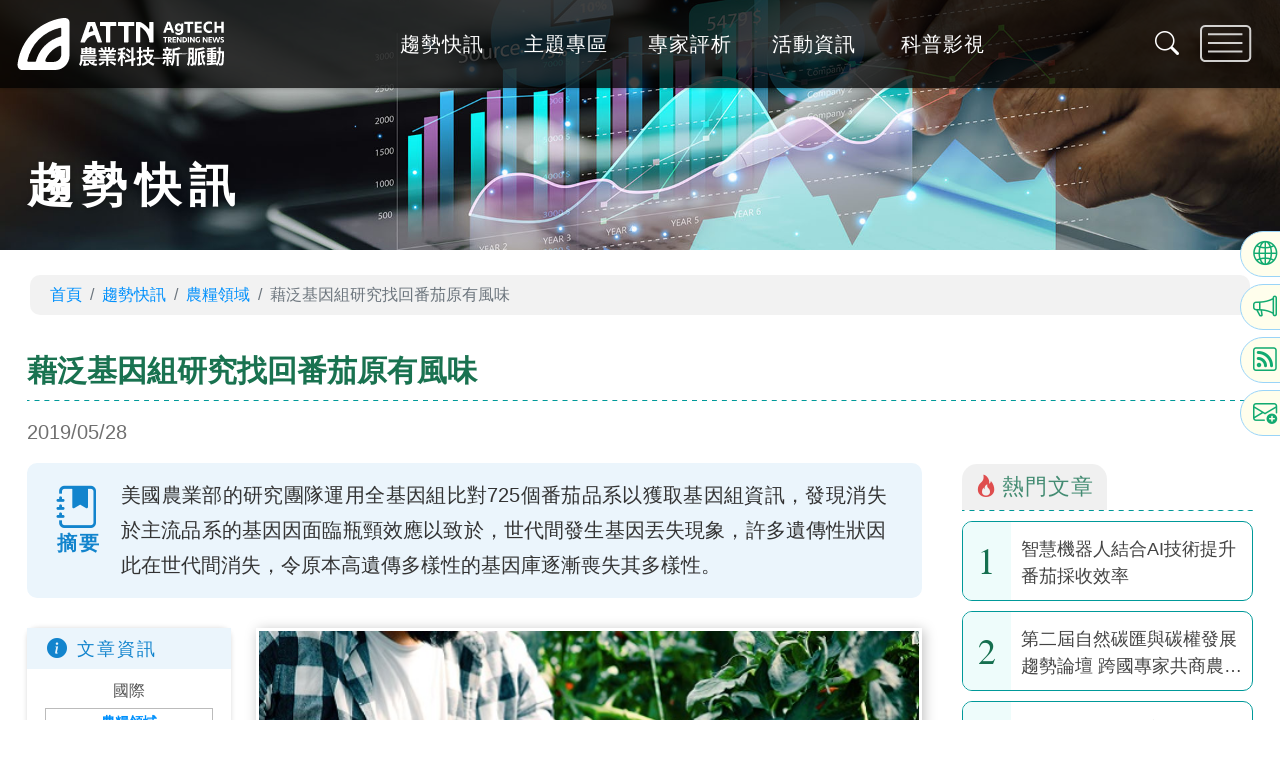

--- FILE ---
content_type: text/html; charset=utf-8
request_url: https://agritech-foresight.atri.org.tw/article/contents/1774
body_size: 13100
content:
<!DOCTYPE html>
<html lang="zh-Hant-TW" itemscope itemtype="http://schema.org/Article">
<head>
    <!-- Google Tag Manager -->
    <script>
        (function (w, d, s, l, i) {
            w[l] = w[l] || []; w[l].push({
                'gtm.start':
                    new Date().getTime(), event: 'gtm.js'
            }); var f = d.getElementsByTagName(s)[0],
                j = d.createElement(s), dl = l != 'dataLayer' ? '&l=' + l : ''; j.async = true; j.src =
                    'https://www.googletagmanager.com/gtm.js?id=' + i + dl; f.parentNode.insertBefore(j, f);
        })(window, document, 'script', 'dataLayer', 'GTM-MMHPRQGP');</script>
    <!-- End Google Tag Manager -->
    <!-- Google tag (gtag.js) -->
    <script async src="https://www.googletagmanager.com/gtag/js?id=G-GP8GPNDVV3"></script>
    <script>
        window.dataLayer = window.dataLayer || [];
        function gtag() { dataLayer.push(arguments); }
        gtag('js', new Date());

        gtag('config', 'G-GP8GPNDVV3');
    </script>
    <meta http-equiv="Content-Type" content="text/html; charset=utf-8" />
    <meta charset="utf-8" />

    <meta name="viewport" content="width=device-width, initial-scale=1.0" />
    <title>藉泛基因組研究找回番茄原有風味 | 趨勢快訊- 農業科技新脈動</title>
    <meta name="description" content="美國農業部的研究團隊運用全基因組比對725個番茄品系以獲取基因組資訊，發現消失於主流品系的基因因面臨瓶頸效應以致於，世代間發生基因丟失現象，許多遺傳性狀因此在世代間消失，令原本高遺傳多樣性的基因庫逐漸喪失其多樣性。" />
    <meta name="url" content="https://agritech-foresight.atri.org.tw/article/contents/1774" />
    <meta property="og:url" content="https://agritech-foresight.atri.org.tw/article/contents/1774" />
    <meta property="og:site_name" content="農業科技新脈動" />
    <meta property="og:description" content="美國農業部的研究團隊運用全基因組比對725個番茄品系以獲取基因組資訊，發現消失於主流品系的基因因面臨瓶頸效應以致於，世代間發生基因丟失現象，許多遺傳性狀因此在世代間消失，令原本高遺傳多樣性的基因庫逐漸喪失其多樣性。" />
    <meta property="og:title" content="藉泛基因組研究找回番茄原有風味 | 趨勢快訊- 農業科技新脈動" />
    <meta itemprop="description" content="美國農業部的研究團隊運用全基因組比對725個番茄品系以獲取基因組資訊，發現消失於主流品系的基因因面臨瓶頸效應以致於，世代間發生基因丟失現象，許多遺傳性狀因此在世代間消失，令原本高遺傳多樣性的基因庫逐漸喪失其多樣性。" />
    <meta itemprop="name" content="藉泛基因組研究找回番茄原有風味 | 趨勢快訊- 農業科技新脈動" />
    


    <meta property="og:type" content="article" />

        <meta property="og:image" content="https://agritech-foresight.atri.org.tw/archive/news/20190527bdc3dfff-ef5a-4a22-92de-18b4eed915ee.jpeg" />
        <meta itemprop="image" content="https://agritech-foresight.atri.org.tw/archive/news/20190527bdc3dfff-ef5a-4a22-92de-18b4eed915ee.jpeg" />
        <link rel="image_src" href="https://agritech-foresight.atri.org.tw/archive/news/20190527bdc3dfff-ef5a-4a22-92de-18b4eed915ee.jpeg" />
    <meta property="og:image:width" content="600" />
    <meta property="og:image:height" content="315" />

    <link rel="icon" href="/favicon.ico" type="image/x-icon">
    <link href="/Content/bootstrap.css" rel="stylesheet" />
    <link rel="stylesheet" href="https://cdn.jsdelivr.net/npm/bootstrap-icons@1.13.1/font/bootstrap-icons.min.css">
    <!-- Google Font -->
    <link rel="preconnect" href="https://fonts.googleapis.com">
    <link rel="preconnect" href="https://fonts.gstatic.com" crossorigin>
    <link href="https://fonts.googleapis.com/css2?family=Jomolhari&family=Poppins:ital,wght@0,100;0,200;0,300;0,400;0,500;0,600;0,700;0,800;0,900;1,100;1,200;1,300;1,400;1,500;1,600;1,700;1,800;1,900&display=swap" rel="stylesheet">
    <!-- slick 套件並引入 jquery -->
    <link rel="stylesheet" type="text/css" href="/slick/slick.css">
    <link rel="stylesheet" type="text/css" href="/slick/slick-theme.css">
    <link rel="stylesheet" href="/Content/main.css?time=20260131100412">
    <script src="https://ajax.googleapis.com/ajax/libs/jquery/1.8.3/jquery.min.js"></script>
    <script src="/bundles/modernizr?v=inCVuEFe6J4Q07A0AcRsbJic_UE5MwpRMNGcOtk94TE1"></script>


    <!-- js 自訂 -->
    <script src="/Scripts/main-head.js"></script>
    
</head>
<body>
    <!-- Google Tag Manager (noscript) -->
    <noscript>
        <iframe src="https://www.googletagmanager.com/ns.html?id=GTM-MMHPRQGP "
                height="0" width="0" style="display:none;visibility:hidden"></iframe>
    </noscript>
    <!-- End Google Tag Manager (noscript) -->
    <header>
        <!-- mainMenu begin -->



<nav id="mainMenu" class="navbar navbar-expand fixed-top bg-dark" aria-label="網站主選單">
    <div class="container-nav-1550">
        <a class="navbar-brand" href="/"><img src="/images/template/logo-w.svg" alt="" /></a>
        <div class="nav-center-menu">
            
            <ul class="navbar-nav">
                <li class="nav-item"> <a class="nav-link" href="/Trend" title="趨勢快訊">趨勢快訊</a> </li>
                <li class="nav-item"> <a class="nav-link" href="/Theme" title="主題專區">主題專區</a> </li>
                <li class="nav-item"> <a class="nav-link" href="/Scholar" title="專家評析">專家評析</a></li>
                <li class="nav-item"> <a class="nav-link" href="/Event" title="活動資訊">活動資訊</a> </li>
                <li class="nav-item"> <a class="nav-link" href="/Video" title="科普影視">科普影視</a> </li>
            </ul>
        </div>
        <div class="sub-menu-group">
            <a href="#" data-bs-toggle="modal" data-bs-target="#staticBackdrop"><i class="bi bi-search"></i></a>
            
            <button class="btn btn-main-menu" type="button" data-bs-toggle="offcanvas" data-bs-target="#offcanvasMenu" aria-controls="側邊選單按鈕"><img src="/images/template/icon_menu-hamburger.svg" alt="" /></button>
        </div>
    </div>
</nav>

<!-- Full screen modal -->
<div class="modal search-modal fade" id="staticBackdrop" data-bs-backdrop="static" data-bs-keyboard="false" tabindex="-1" aria-labelledby="staticBackdropLabel" aria-hidden="true">
    <div class="modal-dialog modal-fullscreen">
        <div class="modal-content">
            <div class="modal-body">
                <div class="search-872">
                    <div class="search-closed-block">
                        <button type="button" class="btn-close-search" data-bs-dismiss="modal" aria-label="Close"><i class="bi bi-x-lg"></i></button>
                    </div>
                    <div class="search-bar-group">
                        <div class="input-group mb-3">
                            <input type="search" class="form-control" placeholder="關鍵字搜尋" aria-label="站內關鍵字搜尋" id="txtKeyword" aria-describedby="search-submit">
                            <button class="btn btn-outline-secondary" type="button" id="search-submit"><i class="bi bi-search"></i></button>
                        </div>
                    </div>
                    <div class="search-keyword">
                        熱門關鍵字<br />
                               <a href="/Search?q=%E8%BE%B2%E6%A5%AD%E6%95%B8%E4%BD%8D%E5%8C%96%E8%BD%89%E5%9E%8B">農業數位化轉型</a>                                <a href="/Search?q=%E6%95%B8%E4%BD%8D%E8%BD%89%E5%9E%8B">數位轉型</a>                                <a href="/Search?q=%E9%A3%9F%E8%BE%B2%E6%95%99%E8%82%B2">食農教育</a>                                <a href="/Search?q=%E6%95%B8%E4%BD%8D%E5%8C%96">數位化</a>                                <a href="/Search?q=5G">5G</a>                                <a href="/Search?q=%E5%A4%A7%E6%95%B8%E6%93%9A">大數據</a>                                <a href="/Search?q=%E8%A3%BD%E8%8C%B6%E6%8A%80%E8%A1%93">製茶技術</a>                                <a href="/Search?q=%E6%B7%A8%E9%9B%B6">淨零</a>                                <a href="/Search?q=%E7%B3%A7%E9%A3%9F%E5%AE%89%E5%85%A8">糧食安全</a>                                <a href="/Search?q=%E6%B0%A3%E5%80%99%E8%AE%8A%E9%81%B7">氣候變遷</a>                                <a href="/Search?q=%E5%BE%AA%E7%92%B0%E8%BE%B2%E6%A5%AD">循環農業</a>                                <a href="/Search?q=%E8%B3%87%E9%80%9A%E8%A8%8A%E6%87%89%E7%94%A8">資通訊應用</a>                                <a href="/Search?q=%E6%9C%89%E6%A9%9F%E8%BE%B2%E6%A5%AD">有機農業</a>                                <a href="/Search?q=%EF%BF%BD%EF%BF%BD%EF%BF%BD%EF%BF%BD%EF%BF%BD%EF%BF%BDAI">������AI</a>                                <a href="/Search?q=%E8%BE%B2%E6%A5%AD%E5%89%AF%E7%94%A2%E7%89%A9">農業副產物</a>                     </div>
                    <div class="row g-0 search-result-content">
                        <!-- 下面這塊第一行是沒有資料時候使用、第二行是沒有相關關鍵字-->
                        <div style="display: none" class="col-12 no-search-box"> 請於上方關鍵字搜尋處填入您欲搜尋的關鍵字，或直接點選熱門關鍵字。(剛進入時出現)</div>
                        <div style="display: none" class="col-12 no-search-box"> 您填寫的關鍵字<span>115年說明會</span>沒有相關搜尋內容，請重新填寫您欲搜尋的關鍵字。(搜尋不到出現) </div>
                    <div class="col-lg-4 col-md-6 col-sm-6 col-12">
                        <a href="/article/contents/6116?Category=trend" title="智慧機器人結合AI技術提升番茄採收效率">
                            <div class="main-search-box">
                                <div class="photo" style="background-image: url(/archive/news/202601302404f241-9be1-4db9-a1be-5477226fd4bd.jpg)"></div>
                                <div class="content">
                                    <div class="title">智慧機器人結合AI技術提升番茄採收效率</div>
                                    <div class="detail">日本大阪市立大學的研究團隊開發智慧番茄採收機器人，結合影像辨識與人工智慧模型，使機器人能自主識別番茄成熟度及最佳採摘方向，並精準完成採收，大幅提高採收成功率，有助於緩解傳統人工採收面臨的勞力短缺與效率問題。</div>
                                </div>
                            </div>
                        </a>
                    </div>                     <div class="col-lg-4 col-md-6 col-sm-6 col-12">
                        <a href="/article/contents/6115?Category=trend" title="第二屆自然碳匯與碳權發展趨勢論壇 跨國專家共商農業轉型新契機">
                            <div class="main-search-box">
                                <div class="photo" style="background-image: url(/archive/news/20260130a22bd4e2-9467-447f-be7c-1e850d581a41.jpg)"></div>
                                <div class="content">
                                    <div class="title">第二屆自然碳匯與碳權發展趨勢論壇 跨國專家共商農業轉型新契機</div>
                                    <div class="detail">因應全球淨零轉型浪潮與自然碳匯發展趨勢，臺灣證券交易所、臺灣碳權交易所及國立中興大學於1月21日共同舉辦「第二屆淨零轉型暨自然碳匯與碳權發展趨勢論壇」。這次論壇聚焦再生農業與土壤管理之核心議題，邀集臺灣與印度、馬來西亞產官學專家，深入探討自然碳匯發展現況與國內外碳市場實務，吸引超過200位業界先進共襄盛舉。</div>
                                </div>
                            </div>
                        </a>
                    </div>                     <div class="col-lg-4 col-md-6 col-sm-6 col-12">
                        <a href="/article/contents/6114?Category=trend" title="農業 4.0 走進都市：智慧溫室成為都市食物供應系統的新力量">
                            <div class="main-search-box">
                                <div class="photo" style="background-image: url(/archive/news/20260123b9dd0d04-f897-44a6-b09e-bd2834dcbb54.jpg)"></div>
                                <div class="content">
                                    <div class="title">農業 4.0 走進都市：智慧溫室成為都市食物供應系統的新力量</div>
                                    <div class="detail">西雪梨大學研究團隊以澳洲雪梨為例，探討智慧溫室如何應用於都市食物生產。研究發現，透過感測器、LED補光設備與自動化系統，可於都市有限的空間內生產高價值葉菜作物，為都市食物供應系統帶來新的可能性。</div>
                                </div>
                            </div>
                        </a>
                    </div>                     <div class="col-lg-4 col-md-6 col-sm-6 col-12">
                        <a href="/article/contents/6113?Category=trend" title="多樣化作物結合ICLS提升美國中西部農業穩定性與系統韌性">
                            <div class="main-search-box">
                                <div class="photo" style="background-image: url(/archive/news/2026012377bc27b1-3cbf-4865-a4f0-63b0022e898d.jpg)"></div>
                                <div class="content">
                                    <div class="title">多樣化作物結合ICLS提升美國中西部農業穩定性與系統韌性</div>
                                    <div class="detail">比利時列日大學與美國密西根州立大學的跨國研究團隊發現，田間導入多樣化作物並結合作物-牲畜整合管理系統，可提高產量穩定性同時降低生產成本，並改善土讓環境與降低溫室氣體排放。</div>
                                </div>
                            </div>
                        </a>
                    </div>                     <div class="col-lg-4 col-md-6 col-sm-6 col-12">
                        <a href="/article/contents/6112?Category=trend" title="機器學習成為預測作物用水需求的新工具">
                            <div class="main-search-box">
                                <div class="photo" style="background-image: url(/archive/news/202601230876e607-6ef7-4250-bc47-ebad9b702388.jpg)"></div>
                                <div class="content">
                                    <div class="title">機器學習成為預測作物用水需求的新工具</div>
                                    <div class="detail">以色列耶路撒冷希伯來大學的研究團隊運用機器學習模型，能精準預測番茄、小麥與大麥的每日蒸散量，此方法可作為灌溉管理與植物早期壓力偵測的新工具，突顯以植物生理為核心的預測模型在精準農業上的應用潛力。</div>
                                </div>
                            </div>
                        </a>
                    </div>                     <div class="col-lg-4 col-md-6 col-sm-6 col-12">
                        <a href="/article/contents/6111?Category=trend" title="蜂巢箱遠端監測系統結合AI精準預測花期">
                            <div class="main-search-box">
                                <div class="photo" style="background-image: url(/archive/news/20260123ba485e7c-130a-44e1-9195-fd5af4b24599.jpg)"></div>
                                <div class="content">
                                    <div class="title">蜂巢箱遠端監測系統結合AI精準預測花期</div>
                                    <div class="detail">西班牙科爾多瓦大學研究團隊開發了一套蜂巢箱監測系統，透過感測器紀錄蜂巢箱重量變化，並結合蜜蜂行為模式，利用人工智慧即時分析花期階段，為養蜂管理提供科學化的決策工具。</div>
                                </div>
                            </div>
                        </a>
                    </div>                     </div>
                </div>
            </div>
        </div>
    </div>
</div>

    
<script type="text/javascript">
        $(function () {

            $("#search-submit").click(function () {
                var kw = $("#txtKeyword").val();
                var kUrl = "/Search";
                location.href = kUrl + "/?q="+ kw;
            });

            // 新增：在輸入框按下 Enter 鍵的事件
            $("#txtKeyword").keypress(function (e) {
                // 13 是 Enter 鍵的代碼
                if (e.which == 13) {
                    // 觸發上面的 click 事件
                    $("#search-submit").click();

                    // 防止 Enter 鍵觸發預設的 Form Submit (如果有包在 Form 裡的話)
                    e.preventDefault();
                }
            });
        })
</script>


        <!-- mainMenu end -->
        <!-- subMenu begin -->


<div id="offcanvasMenu" class="offcanvas offcanvas-end" data-bs-scroll="true" tabindex="-1" aria-labelledby="右側功能單">
    <div class="offcanvas-header">
        <div class="offcanvas-title" id="offcanvasMenuTitle"><img src="/images/template/logo-w.png" alt="MENU icon" />MENU</div>
        <button type="button" class="btn-close-offcanvas" data-bs-dismiss="offcanvas" aria-label="Close"><i class="bi bi-x-square"></i></button>
    </div>
    <div class="offcanvas-body">
        <div class="row g-0 side-menu-group">
            <div class="col-12"><a href="/Trend">趨勢快訊</a></div>
            <div class="col-12"><a href="/Theme">主題專區</a></div>
            <div class="col-auto">專家評析</div>
            <div class="col sub-link">
                <div><a href="/Scholar/Index/1423">學者專欄</a></div>
                <div><a href="/Scholar/Index/1422">研究彙報</a></div>
            </div>
            <div class="col-12"><a href="/Video">科普影視</a></div>
            <div class="col-12"><a href="https://agdigischool.atri.org.tw/" target="_blank">農業數位學堂</a></div>
            <div class="col-12"><a href="/Event">活動資訊</a></div>
        </div>
        <div class="row g-0 side-menu-group order-group">
            <div class="col-4">
                <a href="/sitemap">
                    <i class="bi bi-globe2"></i><br>
                    網站導覽
                </a>
            </div>
            <div class="col-4">
                <a href="/rss">
                    <i class="bi bi-rss"></i><br>
                    訂閱RSS
                </a>
            </div>
            <div class="col-4">
                <a href="/epaper">
                    <i class="bi bi-newspaper"></i><br>
                    電子報
                </a>
            </div>
        </div>
        
        <div class="row g-0 side-menu-group history-hashtag">
            <ul>
                <li><a href="/link/contents/10" title="研究機構">研究機構</a></li>
                <li><a href="/link/contents/11" title="民間機構">民間機構</a></li>
                <li><a href="/link/contents/12" title="學術機構">學術機構</a></li>
                <li><a href="/link/contents/13" title="團隊組織">團隊組織</a></li>
                <li><a href="/link/contents/14" title="政府機構">政府機構</a></li>
                <li><a href="/link/contents/15" title="期刊">期刊</a></li>
                <li><a href="/link/contents/16" title="其他">其他</a></li>
            </ul>
            <div></div>
        </div>
    </div>
</div>



        <!-- subMenu end -->
    </header>
    

    <main>
        


<!-- 單元標題Banner區 -->

<div class="container-fluid inside-banner-area" style="background-image: url(/images/banner/banner_trend.jpg)">
    <div class="container-1450">
        <div class="inside-title">趨勢快訊</div>
    </div>
</div>
<!-- 網頁位置 Breadcrumb -->


<div class="container-fluid inside-breadcrumb-area">
    <div class="container-1450">
        <nav aria-label="網頁位置">
            <ol class="breadcrumb">
                <li class="breadcrumb-item"><a href="/">首頁</a></li>
            <li class='breadcrumb-item'><a href="/Trend">趨勢快訊</a></li>            <li class='breadcrumb-item'><a href="/Trend/Index/1357">農糧領域</a></li>            <li class='breadcrumb-item active'>藉泛基因組研究找回番茄原有風味</li>             </ol>        </nav>
    </div>
</div>


<!-- 主內容區 -->
<div class="container-fluid inside-main-area">
    <div class="container-1450">
        <div class="inside-stitle">藉泛基因組研究找回番茄原有風味</div>
        <div class="inside-sub-stitle">2019/05/28</div>
        <div class="row g-0 mt-3">
            <!-- 左側資訊區塊-->
            <div class="col-lg-9 col-md-12">
                <div class="summary-intro-box">
                    <div class="photo"><i class="bi bi-journal-bookmark-fill"></i><span>摘要</span></div>
                    <div class="intro">美國農業部的研究團隊運用全基因組比對725個番茄品系以獲取基因組資訊，發現消失於主流品系的基因因面臨瓶頸效應以致於，世代間發生基因丟失現象，許多遺傳性狀因此在世代間消失，令原本高遺傳多樣性的基因庫逐漸喪失其多樣性。</div>
                </div>
                <br>
                <div class="inside-content-group">
                    <div class="content-tool-box">
                        <div class="head"><i class="bi bi-info-circle-fill"></i>文章資訊</div>
                        <div class="body">
                                <div class="location">國際</div>
                            <div class="tag-group">
                                    <div>
                                                <span><a href="/Trend/Index/1357" title="農糧領域">農糧領域</a></span>
                                                <span><a href="/Theme/Index/1372" title="基因科技發展">基因科技發展</a></span>
                                    </div>
                            </div>
                            <div class="date">刊出日期：2019/05/28</div>
                            <div class="fun-btns">
                                <button type="button" id="btn-font-increase" onclick="javascript: increaseFontSize();"><img src="/images/icon/btn_4fun-Ap.svg" alt="放大文字" /></button>
                                <button type="button" id="btn-font-decrease" onclick="javascript: decreaseFontSize();"><img src="/images/icon/btn_4fun-Am.svg" alt="縮小文字" /></button>
                                <button><img src="/images/icon/btn_4fun-mark.svg" alt="收藏本篇文章" /></button>
                                <button type="button" onclick="javascript:window.print();"><img src="/images/icon/btn_4fun-print.svg" alt="列印本頁" /></button>
                            </div>
                            <div class="source">
                                <div class="sub-title">資料來源</div>
                                <div class="source-content">
                                    <ul class='story-appendix'><a href= 'https://www.eurekalert.org/pub_releases/2019-05/udoa-tpm050719.php' title='EurekAlert(另開新視窗)' target='_blank'>EurekAlert</a><a href= 'https://www.nature.com/articles/s41588-019-0410-2' title='The tomato pan-genome uncovers new genes and a rare allele regulating fruit flavor(另開新視窗)' target='_blank'>The tomato pan-genome uncovers new genes and a rare allele regulating fruit flavor</a></ul>

                                </div>
                            </div>
                                <div class="translator">
                                    <div class="sub-title">文章摘譯</div>
                                    <div class="translator-content"><a href="/Article/Author02/1774" title="農業科技新脈動平台管理團隊">農業科技新脈動平台管理團隊</a></div>
                                </div>
                            <div class="keyword">
                                <div class="sub-title">文章關鍵字</div>
                                <div class="keyword-content">
                                    <div style='color:#00a975;'>
<span class='story-tag myicon icon-tag'>
<a href='/Search/?q=基因體學' title='基因體學'>基因體學</a>
</span>
<span class='story-tag myicon icon-tag'>
<a href='/Search/?q=育種' title='育種'>育種</a>
</span>
</div>

                                </div>
                            </div>
                        </div>
                    </div>
                    <div id="control-words" class="inside-content">
                        <div class="content-main-photo"><img src="/archive/news/20190527bdc3dfff-ef5a-4a22-92de-18b4eed915ee.jpeg" alt="藉泛基因組研究找回番茄原有風味" /></div>
                        <p style="text-align: justify;">　　不少美國民眾發現，自商店購買的番茄(Cultivated tomato, <em>Solanum lycopersicum</em>)似乎不如記憶中的味道，似乎已失去原有風味(flavor)。透過<a href="https://cse.google.com/cse?cx=015647102617943626696%3Anqmpdpf8fpc&amp;ie=utf-8&amp;hl=&amp;q=%E6%B3%9B%E5%9F%BA%E5%9B%A0%E7%B5%84"><span style="background-color:#ffff99;">泛基因組</span></a>(pan-genome)的研究，或許能找回番茄原先具有之風味，並釐清風味變調的原因。泛基因組係指同一物種中，包含其品系、亞種等各個基因組在內的總集合。釐清一個物種的泛基因組，有助於釐清物種的演化史及遺傳背景，更有助於重建園藝品系間的親緣關係。利用泛基因組的分析技術，加上演化學的觀點，或許能進一步發現少數關鍵的基因。以美國農業部(U.S. Department of Agriculture)農業研究局(Agricultural Research Service)為首的研究團隊，首次在番茄泛基因組研究上取得重大的研究成果。</p>

<p style="text-align: justify;">　　研究團隊利用少數已知品系的全基因組作為參考基因組(reference genome)，藉此比對725個番茄品系並獲取其中的基因組資訊。研究團隊在比對的過程中發現有別於參考基因組中已知的基因，共發現4,873個新興基因。據推測，這些消失在主流品系中的基因，可能是在先人馴化、育種及針對特定性狀選拔等選汰壓力下，面臨嚴重的<a href="https://cse.google.com/cse?cx=015647102617943626696%3Anqmpdpf8fpc&amp;ie=utf-8&amp;hl=&amp;q=%E7%93%B6%E9%A0%B8%E6%95%88%E6%87%89"><span style="background-color:#ffff99;">瓶頸效應</span></a>(bottleneck effect)，導致世代間發生基因丟失(gene loss)現象，許多遺傳性狀因此在世代間消失，令原本高遺傳多樣性的基因庫逐漸喪失其多樣性。所幸透過泛基因組的研究方法，研究團隊得以找尋出育種過程中失去的遺傳因子，並找回原有的風味。<a href="https://agritech-foresight.atri.org.tw/article/contents/1257">【延伸閱讀】闡明向日葵基因組加速開花期與油量生產</a></p>

<p style="text-align: justify;">　　在番茄中，<em>TomLoxC</em>負責生合成維生素A的前驅物，以及生合成與風味相關的揮發性有機脂肪酸。在番茄的泛基因組的研究結果中發現，<em>TomLoxC</em>某特定<a href="https://cse.google.com/cse?cx=015647102617943626696%3Anqmpdpf8fpc&amp;ie=utf-8&amp;hl=&amp;q=%E5%B0%8D%E5%81%B6%E5%9F%BA%E5%9B%A0"><span style="background-color:#ffff99;">對偶基因</span></a>(allele，又稱作等位基因)僅存在於少數栽培品系或族群。雖然野生族群中有高達91%的比例擁有這型對偶基因，然而該對偶基因在主流的栽培品系中相當稀有，並僅存在於舊有的栽培品系中。研究團隊推論，種植者為了選拔出高產量、長存放時間、抗病、抗旱等性狀，在選汰的過程中忽略了與口感、風味相關的性狀特徵，這導致該對偶基因在世代間逐漸消失，形成低基因頻率的罕見對偶基因(rare allele)。研究團隊的重大發現，為逐漸消失的番茄風味提出合理的解釋，並希望透過泛基因組的研究，提供育種者更全面的遺傳背景。</p>

<p style="text-align: justify;">　　該研究由美國國家科學基金會(National Science Foundation)等單位資助，研究成果已發表在&lt;Nature genetics&gt;。</p>

                    </div>
                </div>
                <br>
                <div class="inside-content">



                    <div class="inside-stitle">相關文章</div>
                    <div class="row g-0" id="SameCategoryNewArticle">
                    </div>
                </div>
            </div>
            <!-- 左側貼紙資訊區-->


<!-- 左側貼紙資訊區-->
<div class="col-lg-3 col-md-6 col-sm-12">
    <div class="right-hot-sticky">
        <div class="right-hot-sticky-title" role="tablist"> 
           
            <a id="tm-hot" class="right-hot-tab" href="#" data-bs-toggle="pill" data-bs-target="#tab-hot" role="tab" aria-selected="true"><i class="bi bi-fire"></i>熱門文章</a> 
        </div>
        <div class="tab-content index-scholar-block">
            
            <div id="tab-hot" class=" tab-pane fade show active" role="tabpanel">
                        <a title="智慧機器人結合AI技術提升番茄採收效率" href="/article/contents/6116">
                            <div class="right-ranking-box">
                                <div class="no">1</div>
                                <div class="content">
                                    <div class="title">智慧機器人結合AI技術提升番茄採收效率</div>
                                </div>
                            </div>
                        </a>
                        <a title="第二屆自然碳匯與碳權發展趨勢論壇 跨國專家共商農業轉型新契機" href="/article/contents/6115">
                            <div class="right-ranking-box">
                                <div class="no">2</div>
                                <div class="content">
                                    <div class="title">第二屆自然碳匯與碳權發展趨勢論壇 跨國專家共商農業轉型新契機</div>
                                </div>
                            </div>
                        </a>
                        <a title="農業 4.0 走進都市：智慧溫室成為都市食物供應系統的新力量" href="/article/contents/6114">
                            <div class="right-ranking-box">
                                <div class="no">3</div>
                                <div class="content">
                                    <div class="title">農業 4.0 走進都市：智慧溫室成為都市食物供應系統的新力量</div>
                                </div>
                            </div>
                        </a>
                        <a title="多樣化作物結合ICLS提升美國中西部農業穩定性與系統韌性" href="/article/contents/6113">
                            <div class="right-ranking-box">
                                <div class="no">4</div>
                                <div class="content">
                                    <div class="title">多樣化作物結合ICLS提升美國中西部農業穩定性與系統韌性</div>
                                </div>
                            </div>
                        </a>
                        <a title="機器學習成為預測作物用水需求的新工具" href="/article/contents/6112">
                            <div class="right-ranking-box">
                                <div class="no">5</div>
                                <div class="content">
                                    <div class="title">機器學習成為預測作物用水需求的新工具</div>
                                </div>
                            </div>
                        </a>
                        <a title="蜂巢箱遠端監測系統結合AI精準預測花期" href="/article/contents/6111">
                            <div class="right-ranking-box">
                                <div class="no">6</div>
                                <div class="content">
                                    <div class="title">蜂巢箱遠端監測系統結合AI精準預測花期</div>
                                </div>
                            </div>
                        </a>
            </div>
            <div class="index-order-box">
                <div class="title"><i class="bi bi-play-fill"></i>訂閱電子報</div>
                <div class="content">
                    <a class="btn" id="button-order" href="/Epaper"> <i class="bi bi-mouse2-fill"></i> 立即訂閱</a>
                    <!--
                    <div class="input-group">
                        <input type="search" class="form-control" placeholder="請輸入eMail" aria-label="訂閱電子報" aria-describedby="button-order">
                        <button class="btn" type="button" id="button-order">送出</button>
                    </div> -->
                </div>
            </div>
            <div class="sociel-media-box">
                <a id="sb-FB" title="分享到Facebook" href="http://www.facebook.com/sharer.php?u=https://agritech-foresight.atri.org.tw/article/contents/1774" target="_blank"><i class="bi bi-facebook"></i></a>
                <a id="sb-LINE" title="分享到LINE" href="https://social-plugins.line.me/lineit/share?url=https%3A%2F%2Fagritech-foresight.atri.org.tw%2Farticle%2Fcontents%2F1774" target="_blank"><i class="bi bi-line"></i></a>
                <a id="sb-X" title="分享到Ｘ" href="https://twitter.com/intent/tweet?text= https://agritech-foresight.atri.org.tw/article/contents/1774" target="_blank"><i class="bi bi-twitter-x"></i></a>
                <!-- <a id="sb-YOUTUBE" title="分享到youtube" href="#"><i class="bi bi-youtube"></i></a> -->
                <a id="sb-EMAIL" title="將文章寄送至我的Email" href="javascript:void(0)" data-bs-toggle="modal" data-bs-target="#ModalEamil"><i class="bi bi-envelope-open-fill"></i></a> 
                <a id="sb-Feedback" title="填寫意見回饋" href="#" data-bs-toggle="modal" data-bs-target="#ModalFeedback"><i class="bi bi-pencil-square"></i></a>
            </div>
        </div>
    </div>
</div>

<!-- Modal-將文章寄送至我的Email -->
<div class="modal share fade" id="ModalEamil" tabindex="-1" aria-labelledby="ModalLabel" aria-hidden="true">
    <div class="modal-dialog modal-md modal-dialog-centered modal-dialog-scrollable">
        <div class="modal-content">
            <div class="modal-header">
                <a class="btn-close-modal" data-bs-dismiss="modal" aria-label="Close"><img class="img-fluid" src="/images/icon/icon_X-closed.png" alt="關閉視窗" /></a>
                <h5 class="modal-title"><i class="bi bi-envelope-open-fill"></i>將文章寄送至我的Email</h5>
            </div>
            <div class="modal-body">
                <form id="formShareToMail">
                    <div class="mb-3">
                        <label for="form1_email" class="form-label">請填寫您的Email<span class="text-danger">*</span></label>
                        <input type="email" class="form-control" id="Email" name="Email" placeholder="填寫Email" required>
                    </div>
                    <!-- DEMO reCAPTCHA 樣式 -->
                    <div class="mb-3">
                        <label class="form-label">驗證碼<span class="text-danger">*</span></label>
                        <div class="recaptcha-demo-box d-flex align-items-center border rounded p-2 mb-3">
                            <script type="text/javascript" src='https://www.google.com/recaptcha/api.js'></script>

<div class="g-recaptcha" data-sitekey="6LeUYxETAAAAAD74ej0j8POF1po0IC3tV6OS-VQt"></div>

                        </div>
                    </div>
                    <hr>
                    <button type="button" class="btn sm btn-secondary" data-bs-dismiss="modal">取消</button>
                    <button type="submit" class="btn sm btn-green">送出</button>
                </form>
            </div>
        </div>
    </div>
</div>
<script type="text/javascript">
    // 獲取當前 URL 的路徑部分，例如："/article/contents/6067"
    var path = window.location.pathname.toLowerCase();
    // 分割路徑並過濾掉空字串: e.g. ["article", "contents", "6067"]
    var pathSegments = path.split('/').filter(segment => segment.trim() !== '');

    var pageId = '';
    var pageCategory = '';
    var lastSegment = '';

    // 檢查路徑段落數量
    if (pathSegments.length > 0) {

        lastSegment = pathSegments[pathSegments.length - 1];

        // 1. 先判斷是否為數字 ID (文章或活動細節頁的特徵)
        if (!isNaN(lastSegment) && lastSegment.trim() !== '' && lastSegment !== 'index') {

            // 情況 A: 找到數字 ID (文章/活動內容頁)
            pageId = lastSegment;
            pageCategory = pathSegments[0]; // 預設使用第一個段落作為類別

            // 進一步檢查特殊路徑以確認類別
            if (pathSegments.length >= 3 && pathSegments[0] === 'event' && pathSegments[1] === 'detail') {
                pageCategory = 'event';
            }
            else if (pathSegments[0] === 'article') {
                pageCategory = 'article';
            }
            // 保持 pageId 為數字 ID

        } else {
            // 情況 B: 列表頁、首頁或其他沒有數字 ID 的頁面

            // 類別 (Category) 設為路徑本身，並移除斜線
            pageCategory = path.replace(/\//g, ""); // e.g. "/theme" -> "theme"

            // 【依據您的需求修改：pageId 設為空字串】
            pageId = '';

            if (pageCategory === '') {
                pageId = '';
                pageCategory = 'home';
            }
        }
    } else {
        // 網址是根目錄 (/)
        pageId = '';
        pageCategory = 'home';
    }

    $(function () {
        //$.blockUI()
        $('#formShareToMail').submit(function (e) {
            e.preventDefault();
            var data = $('#formShareToMail').serialize();
            // 確保所有參數都被 URL 編碼
            var encodedPageId = encodeURIComponent(pageId);
            var encodedCategory = encodeURIComponent(pageCategory);

            // 將 ID 和 Category 兩個參數同時傳入 URL
            var url = '/Article/ShareToEmail' +
                '?id=' + encodedPageId +
                '&category=' + encodedCategory;


            $.post(url, data, function (Result) {
                if (Result.Status == 1) {
                    alert("資料已寄送到您的信箱");
                    $("#ModalEamil").modal("hide");
                }
                else {
                    alert(Result.Message);
                }
                grecaptcha.reset();

            }).fail(function () {
                alert("連線異常或程式發生錯誤，請重試一次");
                grecaptcha.reset();
            })
        });

        $('#formFeedback').submit(function (e) {
            e.preventDefault();
            var data = $('#formFeedback').serialize();
            var encodedPageId = encodeURIComponent(pageId);
            // 將 ID 和 Category 兩個參數同時傳入 URL
            var url = '/Article/SendFeedback' + '?id=' + encodedPageId;

            $.post(url, data, function (Result) {
                if (Result.Status == 1) {
                    alert("已收到您的回饋建議，感謝您的參與。");
                    $("#ModalFeedback").modal("hide");
                }
                else {
                    alert(Result.Message);
                }
                grecaptcha.reset();

            }).fail(function () {
                alert("連線異常或程式發生錯誤，請重試一次");
                grecaptcha.reset();
            })
        });
    });

    function disableFeedback() {
        $('#sb-Feedback').removeAttr('data-bs-toggle')
            .removeAttr('data-bs-target');

        // 2. 移除 href 屬性，防止頁面跳轉 (或者設置為 'javascript:void(0);')
        $('#sb-Feedback').attr('href', 'javascript:void(0);');

        // 3. 阻止點擊事件的預設行為 (多重保障)
        $('#sb-Feedback').off('click').on('click', function (e) {
            e.preventDefault();
            e.stopPropagation(); // 確保不會影響父元素
        });

        // 4. (可選) 添加 CSS 樣式讓它看起來像被禁用
        $('#sb-Feedback').css({
            'opacity': '0.5',          // 變淡
            'pointer-events': 'none',  // 確保絕對不能被點擊
            'cursor': 'default'        // 改變滑鼠游標
        }).addClass('disabled'); // 添加一個 CSS 類別，方便未來識別
    }

    if (pageCategory.toLowerCase() === 'event') {
        disableFeedback();
    }
    if (pageId === '') {
        disableFeedback();
    }

</script>
<!-- Modal-填寫意見回饋 -->
<div class="modal share fade" id="ModalFeedback" tabindex="-1" aria-labelledby="ModalLabel" aria-hidden="true">
    <div class="modal-dialog modal-lg modal-dialog-centered modal-dialog-scrollable">
        <div class="modal-content">
            <div class="modal-header">
                <a class="btn-close-modal" data-bs-dismiss="modal" aria-label="Close"><img class="img-fluid" src="/images/icon/icon_X-closed.png" alt="關閉視窗" /></a>
                <h5 class="modal-title"><i class="bi bi-pencil-square"></i> 填寫意見回饋</h5>
            </div>
            <div class="modal-body">
                <form id="formFeedback">
                    
                    <div class="mb-3">
                        <label for="fb_User_Name" class="form-label">請填寫您的姓名<span class="text-danger">*</span></label>
                        <input type="text" class="form-control" id="fb_User_Name" name="fb_User_Name" placeholder="填寫請填寫您的姓名">
                    </div>
                    <div class="mb-3">
                        <label for="fb_Email" class="form-label">請填寫您的Email<span class="text-danger">*</span></label>
                        <input type="email" class="form-control" id="fb_Email" name="fb_Email" placeholder="填寫請填寫您的Email">
                    </div>
                    <div class="mb-3">
                        <label for="fb_Phone" class="form-label">請填寫您連絡電話</label>
                        <input type="text" class="form-control" id="fb_Phone" name="fb_Phone" placeholder="請填寫您連絡電話">
                    </div>
                    <div class="mb-3">
                        <label for="fb_Feedback" class="form-label">請填寫您的意見<span class="text-danger">*</span></label>
                        <textarea class="form-control" id="fb_Feedback" name="fb_Feedback" placeholder="請填寫您的意見"></textarea>
                    </div>
                    <!-- DEMO reCAPTCHA 樣式 -->
                    <div class="mb-3">
                        <label class="form-label">驗證碼<span class="text-danger">*</span></label>
                        <script type="text/javascript" src='https://www.google.com/recaptcha/api.js'></script>

<div class="g-recaptcha" data-sitekey="6LeUYxETAAAAAD74ej0j8POF1po0IC3tV6OS-VQt"></div>

                    </div>
                    <hr>
                    <button type="button" class="btn sm btn-secondary" data-bs-dismiss="modal">取消</button>
                    <button type="submit" class="btn sm btn-green">送出</button>
                </form>
            </div>
        </div>
    </div>
</div>
        </div>
    </div>
</div>

    </main>

    <!-- InstanceEndEditable -->
    <!-- Full screen modal -->
    
    <!-- 右方四個標籤功能-->
    <div class="tag-right-group">
        <div id="tag-map" class="tag-right-box"><i class="bi bi-globe2"></i><a href="/SiteMap">網站導覽</a></div>
        <div id="tag-event" class="tag-right-box"><i class="bi bi-megaphone"></i><a href="/Event">活動資訊</a></div>
        <div id="tag-rss" class="tag-right-box"><i class="bi bi-rss"></i><a href="/RSS">訂閱RSS</a></div>
        <div id="tag-order" class="tag-right-box">
            <i class="bi bi-envelope-plus"></i>
            <a href="/Epaper">電子報訂閱</a>
            
        </div>
    </div>
    <!-- footer begin -->



<footer id="contact">
    <nav id="footerMenu" class="footer-sumenu" aria-label="頁尾選單">
        <div class="container-xxl">
            <ul>
                
                <li> <a class="footer-nav-link" href="/Trend">趨勢快訊</a> </li>
                <li> <a class="footer-nav-link" href="/Theme">主題專區</a> </li>
                <li> <a class="footer-nav-link" href="/Scholar">專家評析</a> </li>
                <li> <a class="footer-nav-link" href="/Event">活動資訊</a> </li>
                <li> <a class="footer-nav-link" href="/Video">科普影視</a> </li>
                <li> <a class="footer-nav-link" href="/sitemap">網站地圖</a> </li>
                <li> <a class="footer-nav-link" href="/link">網網相連</a> </li>
                <li> <a class="footer-nav-link" href="/contact">聯絡我們</a> </li>
            </ul>
        </div>
    </nav>
    <div class="container-1550">
        <div class="row g-0 flex-cc">
            <div class="offset-xl-3 col-xl-6 col-lg-10">
                <div class="footer-contact-item">
                    <div class="col-lg-auto"><i class="bi bi-rss"></i>訂閱 <a href="/rss">RSS</a> <a href="/epaper">電子報</a></div>
                    <div class="col-lg-auto"><i class="bi bi-telephone-fill"></i>+886-3-5185215</div>
                    
                </div>
                <div class="text-center">
                    農業部 版權所有 Copyright © 2025<br>
                    本網站由財團法人農業科技研究院農業科技新脈動平台管理團隊維運
                </div>
            </div>
            <div class="col-xl-2 col-lg-2 footer-qr-code"><img src="/images/qr_code.png" width="120" height="120" alt="" /></div>
        </div>
    </div>
</footer>


    <!-- footer end -->
    <script src="/Scripts/bootstrap.bundle.min.js"></script>
    <script src="/Scripts/swiper.min.js"></script>
    <script src="/Scripts/main-footer.js?v=0716-1"></script>
    <script src="/slick/slick.js" type="text/javascript" charset="utf-8"></script>
    <script src="/Scripts/slick-setup.js?v=0716-1" type="text/javascript" charset="utf-8"></script>
    <!-- InstanceBeginEditable name="footer-js" -->
    <script>
        //切換 Bootstrap 的 tab 快速重整 slick,包含scholar_slick與research_slick
        document.addEventListener('DOMContentLoaded', function () {
            // 監聽 Bootstrap 的 tab 切換事件
            const tabTriggers = document.querySelectorAll('[data-bs-toggle="pill"]');

            tabTriggers.forEach(function (tab) {
                tab.addEventListener('shown.bs.tab', function (event) {
                    // 在這裡觸發 slick 的 setPosition
                    $('.scholar_slick').slick('setPosition');
                    $('.research_slick').slick('setPosition');
                });
            });
        });
    </script>
    <!-- InstanceEndEditable -->

    

    <script type="text/javascript">
        $(function () {
            $('#formShareToMail').submit(function (e) {
                e.preventDefault();
                $.blockUI()
                var data = $('#formShareToMail').serialize();
                $.post('/article/sharetoemail?id=1774', data, function (Result) {
                    if (Result.Status == 1) {
                        alert("資料已寄送到您的信箱");
                    }
                    else {
                        alert(Result.Message);
                    }
                    grecaptcha.reset();
                    $.unblockUI()

                }).fail(function () {
                    alert("連線異常或程式發生錯誤，請重試一次");
                    grecaptcha.reset();
                    $.unblockUI()
                })
            });
            try {
                $('#PrevNextArticle').load("/article/prevnextarticle/1774")
            }
            catch (e) {
                console.log(e);
            }

             try {
                 $('#SameCategoryNewArticle').load("/article/samecategorynewarticle?articleid=1774")
            }
            catch (e) {
                console.log(e);
            }
        })
        var min = 8;
        var max = 40;
        function increaseFontSize() {
            $(".inside-content").find("*").each(function () {
                var size = parseInt($(this).css('fontSize')) + 2;
                $(this).css("fontSize", size);
            });
        }
        function decreaseFontSize() {
            $(".inside-content").find("*").each(function () {
                var size = parseInt($(this).css('fontSize')) - 2;
                if (size > 12) {
                    $(this).css("fontSize", size);
                }
            });
        }
    </script>

</body>

</html>


--- FILE ---
content_type: text/html; charset=utf-8
request_url: https://agritech-foresight.atri.org.tw/article/samecategorynewarticle?articleid=1774
body_size: 2198
content:



        <div class="col-lg-4 col-md-6 col-sm-12">
            <a title="振興「孤兒作物」，並利用AI加強優良品系篩選" href="/Article/Contents/6098">
                <div class="other-box">
                    <div class="photo" style="background-image: url(/archive/news/20260105a317a76b-4878-4330-b7f4-63f25c8f8a07.jpg)"> </div>
                    <div class="content">
                        <div class="title">振興「孤兒作物」，並利用AI加強優良品系篩選</div>
                        <div class="detail">重新重視「孤兒作物」的重要性，並且藉由去馴化、快速育種與利用AI進行高通量、精準的品系篩選，快速導入理想性狀並廣泛推廣，有助於提升營養安全、與強化氣候韌性</div>
                    </div>
                </div>
            </a>
        </div>
        <div class="col-lg-4 col-md-6 col-sm-12">
            <a title="了解茄子基因組與性狀，幫助育種人員培育合適品種" href="/Article/Contents/6088">
                <div class="other-box">
                    <div class="photo" style="background-image: url(/archive/news/2025122260137cf4-ca59-4fa8-ba70-e22500026b3d.jpg)"> </div>
                    <div class="content">
                        <div class="title">了解茄子基因組與性狀，幫助育種人員培育合適品種</div>
                        <div class="detail">藉由調查並彙整茄子基因組與農藝性狀，了解性狀、基因與環境間的關聯，協助育種人員培育更適合當地環境與符合市場需求的客製化品種</div>
                    </div>
                </div>
            </a>
        </div>
        <div class="col-lg-4 col-md-6 col-sm-12">
            <a title="植物電子表皮可實現精準農業的連續、非侵入性監控" href="/Article/Contents/6063">
                <div class="other-box">
                    <div class="photo" style="background-image: url(/archive/news/20251022671d86d9-99d8-4c02-b8c7-4f200c880706.jpg)"> </div>
                    <div class="content">
                        <div class="title">植物電子表皮可實現精準農業的連續、非侵入性監控</div>
                        <div class="detail">新加坡國立大學的研究團隊創造了第一個全有機植物電子表皮，用於連續、非侵入性的植物監測。開發了數位孿生植物監測系統，將從植物電子表皮收集的數據轉化為即時植物物理特徵的可視化，為作物育種和精準農業的高效決策鋪平道路。</div>
                    </div>
                </div>
            </a>
        </div>
        <div class="col-lg-4 col-md-6 col-sm-12">
            <a title="新模型可培育適應氣候的作物，保障糧食安全" href="/Article/Contents/6060">
                <div class="other-box">
                    <div class="photo" style="background-image: url(/archive/news/2025102103f00e56-f58a-4d16-9059-819e7d5f75c3.jpg)"> </div>
                    <div class="content">
                        <div class="title">新模型可培育適應氣候的作物，保障糧食安全</div>
                        <div class="detail">由澳洲莫納什大學生物科學學院研究團隊透過系統性回顧與整合大量植物生物學研究，分析植物對溫度的反應機制，並提出一套全新的理論模型，挑戰了過去單一感溫器官的假設。研究強調，這種分散式的熱感知不僅涉及多個蛋白質和基因調控網路，還與植物的生長發育及防禦機制緊密結合，為精準育種和人工智慧輔助作物改良開啟新方向。</div>
                    </div>
                </div>
            </a>
        </div>
        <div class="col-lg-4 col-md-6 col-sm-12">
            <a title="無人機與基因技術結合培育抗旱小麥" href="/Article/Contents/6057">
                <div class="other-box">
                    <div class="photo" style="background-image: url(/archive/news/20251021a57bac50-5368-4530-af13-92d1c018b0a6.gif)"> </div>
                    <div class="content">
                        <div class="title">無人機與基因技術結合培育抗旱小麥</div>
                        <div class="detail">以色列希伯來大學農業學院與農業研究機構Volcani研究所團隊結合無人機遙測技術與基因組分析，建立高效篩選抗旱小麥品種的新方法。團隊運用搭載熱成像與高光譜相機的無人機，非接觸式監測300種小麥基因型在水分充足與乾旱條件下的生理反應，成功識別出調控氣孔導度、葉面積指數與葉綠素含量的關鍵基因標記。這項技術突破不僅將水資源利用效率評估精度提升28%，更大幅加速耐旱品種的育成進程，為應對氣候變遷下的糧食安全提供新工具。</div>
                    </div>
                </div>
            </a>
        </div>
        <div class="col-lg-4 col-md-6 col-sm-12">
            <a title="機器人為植物葉片注入感測器監測水分與基因" href="/Article/Contents/6055">
                <div class="other-box">
                    <div class="photo" style="background-image: url(/archive/news/20251020103440a2-86dc-445f-8e99-513c5884cbb9.jpg)"> </div>
                    <div class="content">
                        <div class="title">機器人為植物葉片注入感測器監測水分與基因</div>
                        <div class="detail">由美國康乃爾大學研究團隊開發出全球首款「溫和型軟體機器人夾爪」，能精準夾取植物葉片並注入奈米感測器與基因材料，成功在向日葵與棉花葉片實現91%的無損注射成功率。這項突破性技術不僅將感測器有效注入面積擴大12倍，更為單株級別的植物健康監測與基因工程開啟新途徑。該設備結合低剛度海綿軟頭與3D列印優化結構，可自適應不同葉片曲率，徹底解決傳統針頭注射易損傷植物組織的痛點，為智慧農業提供革命性工具。</div>
                    </div>
                </div>
            </a>
        </div>



--- FILE ---
content_type: text/html; charset=utf-8
request_url: https://www.google.com/recaptcha/api2/anchor?ar=1&k=6LeUYxETAAAAAD74ej0j8POF1po0IC3tV6OS-VQt&co=aHR0cHM6Ly9hZ3JpdGVjaC1mb3Jlc2lnaHQuYXRyaS5vcmcudHc6NDQz&hl=en&v=N67nZn4AqZkNcbeMu4prBgzg&size=normal&anchor-ms=20000&execute-ms=30000&cb=uinrgu595rxp
body_size: 49139
content:
<!DOCTYPE HTML><html dir="ltr" lang="en"><head><meta http-equiv="Content-Type" content="text/html; charset=UTF-8">
<meta http-equiv="X-UA-Compatible" content="IE=edge">
<title>reCAPTCHA</title>
<style type="text/css">
/* cyrillic-ext */
@font-face {
  font-family: 'Roboto';
  font-style: normal;
  font-weight: 400;
  font-stretch: 100%;
  src: url(//fonts.gstatic.com/s/roboto/v48/KFO7CnqEu92Fr1ME7kSn66aGLdTylUAMa3GUBHMdazTgWw.woff2) format('woff2');
  unicode-range: U+0460-052F, U+1C80-1C8A, U+20B4, U+2DE0-2DFF, U+A640-A69F, U+FE2E-FE2F;
}
/* cyrillic */
@font-face {
  font-family: 'Roboto';
  font-style: normal;
  font-weight: 400;
  font-stretch: 100%;
  src: url(//fonts.gstatic.com/s/roboto/v48/KFO7CnqEu92Fr1ME7kSn66aGLdTylUAMa3iUBHMdazTgWw.woff2) format('woff2');
  unicode-range: U+0301, U+0400-045F, U+0490-0491, U+04B0-04B1, U+2116;
}
/* greek-ext */
@font-face {
  font-family: 'Roboto';
  font-style: normal;
  font-weight: 400;
  font-stretch: 100%;
  src: url(//fonts.gstatic.com/s/roboto/v48/KFO7CnqEu92Fr1ME7kSn66aGLdTylUAMa3CUBHMdazTgWw.woff2) format('woff2');
  unicode-range: U+1F00-1FFF;
}
/* greek */
@font-face {
  font-family: 'Roboto';
  font-style: normal;
  font-weight: 400;
  font-stretch: 100%;
  src: url(//fonts.gstatic.com/s/roboto/v48/KFO7CnqEu92Fr1ME7kSn66aGLdTylUAMa3-UBHMdazTgWw.woff2) format('woff2');
  unicode-range: U+0370-0377, U+037A-037F, U+0384-038A, U+038C, U+038E-03A1, U+03A3-03FF;
}
/* math */
@font-face {
  font-family: 'Roboto';
  font-style: normal;
  font-weight: 400;
  font-stretch: 100%;
  src: url(//fonts.gstatic.com/s/roboto/v48/KFO7CnqEu92Fr1ME7kSn66aGLdTylUAMawCUBHMdazTgWw.woff2) format('woff2');
  unicode-range: U+0302-0303, U+0305, U+0307-0308, U+0310, U+0312, U+0315, U+031A, U+0326-0327, U+032C, U+032F-0330, U+0332-0333, U+0338, U+033A, U+0346, U+034D, U+0391-03A1, U+03A3-03A9, U+03B1-03C9, U+03D1, U+03D5-03D6, U+03F0-03F1, U+03F4-03F5, U+2016-2017, U+2034-2038, U+203C, U+2040, U+2043, U+2047, U+2050, U+2057, U+205F, U+2070-2071, U+2074-208E, U+2090-209C, U+20D0-20DC, U+20E1, U+20E5-20EF, U+2100-2112, U+2114-2115, U+2117-2121, U+2123-214F, U+2190, U+2192, U+2194-21AE, U+21B0-21E5, U+21F1-21F2, U+21F4-2211, U+2213-2214, U+2216-22FF, U+2308-230B, U+2310, U+2319, U+231C-2321, U+2336-237A, U+237C, U+2395, U+239B-23B7, U+23D0, U+23DC-23E1, U+2474-2475, U+25AF, U+25B3, U+25B7, U+25BD, U+25C1, U+25CA, U+25CC, U+25FB, U+266D-266F, U+27C0-27FF, U+2900-2AFF, U+2B0E-2B11, U+2B30-2B4C, U+2BFE, U+3030, U+FF5B, U+FF5D, U+1D400-1D7FF, U+1EE00-1EEFF;
}
/* symbols */
@font-face {
  font-family: 'Roboto';
  font-style: normal;
  font-weight: 400;
  font-stretch: 100%;
  src: url(//fonts.gstatic.com/s/roboto/v48/KFO7CnqEu92Fr1ME7kSn66aGLdTylUAMaxKUBHMdazTgWw.woff2) format('woff2');
  unicode-range: U+0001-000C, U+000E-001F, U+007F-009F, U+20DD-20E0, U+20E2-20E4, U+2150-218F, U+2190, U+2192, U+2194-2199, U+21AF, U+21E6-21F0, U+21F3, U+2218-2219, U+2299, U+22C4-22C6, U+2300-243F, U+2440-244A, U+2460-24FF, U+25A0-27BF, U+2800-28FF, U+2921-2922, U+2981, U+29BF, U+29EB, U+2B00-2BFF, U+4DC0-4DFF, U+FFF9-FFFB, U+10140-1018E, U+10190-1019C, U+101A0, U+101D0-101FD, U+102E0-102FB, U+10E60-10E7E, U+1D2C0-1D2D3, U+1D2E0-1D37F, U+1F000-1F0FF, U+1F100-1F1AD, U+1F1E6-1F1FF, U+1F30D-1F30F, U+1F315, U+1F31C, U+1F31E, U+1F320-1F32C, U+1F336, U+1F378, U+1F37D, U+1F382, U+1F393-1F39F, U+1F3A7-1F3A8, U+1F3AC-1F3AF, U+1F3C2, U+1F3C4-1F3C6, U+1F3CA-1F3CE, U+1F3D4-1F3E0, U+1F3ED, U+1F3F1-1F3F3, U+1F3F5-1F3F7, U+1F408, U+1F415, U+1F41F, U+1F426, U+1F43F, U+1F441-1F442, U+1F444, U+1F446-1F449, U+1F44C-1F44E, U+1F453, U+1F46A, U+1F47D, U+1F4A3, U+1F4B0, U+1F4B3, U+1F4B9, U+1F4BB, U+1F4BF, U+1F4C8-1F4CB, U+1F4D6, U+1F4DA, U+1F4DF, U+1F4E3-1F4E6, U+1F4EA-1F4ED, U+1F4F7, U+1F4F9-1F4FB, U+1F4FD-1F4FE, U+1F503, U+1F507-1F50B, U+1F50D, U+1F512-1F513, U+1F53E-1F54A, U+1F54F-1F5FA, U+1F610, U+1F650-1F67F, U+1F687, U+1F68D, U+1F691, U+1F694, U+1F698, U+1F6AD, U+1F6B2, U+1F6B9-1F6BA, U+1F6BC, U+1F6C6-1F6CF, U+1F6D3-1F6D7, U+1F6E0-1F6EA, U+1F6F0-1F6F3, U+1F6F7-1F6FC, U+1F700-1F7FF, U+1F800-1F80B, U+1F810-1F847, U+1F850-1F859, U+1F860-1F887, U+1F890-1F8AD, U+1F8B0-1F8BB, U+1F8C0-1F8C1, U+1F900-1F90B, U+1F93B, U+1F946, U+1F984, U+1F996, U+1F9E9, U+1FA00-1FA6F, U+1FA70-1FA7C, U+1FA80-1FA89, U+1FA8F-1FAC6, U+1FACE-1FADC, U+1FADF-1FAE9, U+1FAF0-1FAF8, U+1FB00-1FBFF;
}
/* vietnamese */
@font-face {
  font-family: 'Roboto';
  font-style: normal;
  font-weight: 400;
  font-stretch: 100%;
  src: url(//fonts.gstatic.com/s/roboto/v48/KFO7CnqEu92Fr1ME7kSn66aGLdTylUAMa3OUBHMdazTgWw.woff2) format('woff2');
  unicode-range: U+0102-0103, U+0110-0111, U+0128-0129, U+0168-0169, U+01A0-01A1, U+01AF-01B0, U+0300-0301, U+0303-0304, U+0308-0309, U+0323, U+0329, U+1EA0-1EF9, U+20AB;
}
/* latin-ext */
@font-face {
  font-family: 'Roboto';
  font-style: normal;
  font-weight: 400;
  font-stretch: 100%;
  src: url(//fonts.gstatic.com/s/roboto/v48/KFO7CnqEu92Fr1ME7kSn66aGLdTylUAMa3KUBHMdazTgWw.woff2) format('woff2');
  unicode-range: U+0100-02BA, U+02BD-02C5, U+02C7-02CC, U+02CE-02D7, U+02DD-02FF, U+0304, U+0308, U+0329, U+1D00-1DBF, U+1E00-1E9F, U+1EF2-1EFF, U+2020, U+20A0-20AB, U+20AD-20C0, U+2113, U+2C60-2C7F, U+A720-A7FF;
}
/* latin */
@font-face {
  font-family: 'Roboto';
  font-style: normal;
  font-weight: 400;
  font-stretch: 100%;
  src: url(//fonts.gstatic.com/s/roboto/v48/KFO7CnqEu92Fr1ME7kSn66aGLdTylUAMa3yUBHMdazQ.woff2) format('woff2');
  unicode-range: U+0000-00FF, U+0131, U+0152-0153, U+02BB-02BC, U+02C6, U+02DA, U+02DC, U+0304, U+0308, U+0329, U+2000-206F, U+20AC, U+2122, U+2191, U+2193, U+2212, U+2215, U+FEFF, U+FFFD;
}
/* cyrillic-ext */
@font-face {
  font-family: 'Roboto';
  font-style: normal;
  font-weight: 500;
  font-stretch: 100%;
  src: url(//fonts.gstatic.com/s/roboto/v48/KFO7CnqEu92Fr1ME7kSn66aGLdTylUAMa3GUBHMdazTgWw.woff2) format('woff2');
  unicode-range: U+0460-052F, U+1C80-1C8A, U+20B4, U+2DE0-2DFF, U+A640-A69F, U+FE2E-FE2F;
}
/* cyrillic */
@font-face {
  font-family: 'Roboto';
  font-style: normal;
  font-weight: 500;
  font-stretch: 100%;
  src: url(//fonts.gstatic.com/s/roboto/v48/KFO7CnqEu92Fr1ME7kSn66aGLdTylUAMa3iUBHMdazTgWw.woff2) format('woff2');
  unicode-range: U+0301, U+0400-045F, U+0490-0491, U+04B0-04B1, U+2116;
}
/* greek-ext */
@font-face {
  font-family: 'Roboto';
  font-style: normal;
  font-weight: 500;
  font-stretch: 100%;
  src: url(//fonts.gstatic.com/s/roboto/v48/KFO7CnqEu92Fr1ME7kSn66aGLdTylUAMa3CUBHMdazTgWw.woff2) format('woff2');
  unicode-range: U+1F00-1FFF;
}
/* greek */
@font-face {
  font-family: 'Roboto';
  font-style: normal;
  font-weight: 500;
  font-stretch: 100%;
  src: url(//fonts.gstatic.com/s/roboto/v48/KFO7CnqEu92Fr1ME7kSn66aGLdTylUAMa3-UBHMdazTgWw.woff2) format('woff2');
  unicode-range: U+0370-0377, U+037A-037F, U+0384-038A, U+038C, U+038E-03A1, U+03A3-03FF;
}
/* math */
@font-face {
  font-family: 'Roboto';
  font-style: normal;
  font-weight: 500;
  font-stretch: 100%;
  src: url(//fonts.gstatic.com/s/roboto/v48/KFO7CnqEu92Fr1ME7kSn66aGLdTylUAMawCUBHMdazTgWw.woff2) format('woff2');
  unicode-range: U+0302-0303, U+0305, U+0307-0308, U+0310, U+0312, U+0315, U+031A, U+0326-0327, U+032C, U+032F-0330, U+0332-0333, U+0338, U+033A, U+0346, U+034D, U+0391-03A1, U+03A3-03A9, U+03B1-03C9, U+03D1, U+03D5-03D6, U+03F0-03F1, U+03F4-03F5, U+2016-2017, U+2034-2038, U+203C, U+2040, U+2043, U+2047, U+2050, U+2057, U+205F, U+2070-2071, U+2074-208E, U+2090-209C, U+20D0-20DC, U+20E1, U+20E5-20EF, U+2100-2112, U+2114-2115, U+2117-2121, U+2123-214F, U+2190, U+2192, U+2194-21AE, U+21B0-21E5, U+21F1-21F2, U+21F4-2211, U+2213-2214, U+2216-22FF, U+2308-230B, U+2310, U+2319, U+231C-2321, U+2336-237A, U+237C, U+2395, U+239B-23B7, U+23D0, U+23DC-23E1, U+2474-2475, U+25AF, U+25B3, U+25B7, U+25BD, U+25C1, U+25CA, U+25CC, U+25FB, U+266D-266F, U+27C0-27FF, U+2900-2AFF, U+2B0E-2B11, U+2B30-2B4C, U+2BFE, U+3030, U+FF5B, U+FF5D, U+1D400-1D7FF, U+1EE00-1EEFF;
}
/* symbols */
@font-face {
  font-family: 'Roboto';
  font-style: normal;
  font-weight: 500;
  font-stretch: 100%;
  src: url(//fonts.gstatic.com/s/roboto/v48/KFO7CnqEu92Fr1ME7kSn66aGLdTylUAMaxKUBHMdazTgWw.woff2) format('woff2');
  unicode-range: U+0001-000C, U+000E-001F, U+007F-009F, U+20DD-20E0, U+20E2-20E4, U+2150-218F, U+2190, U+2192, U+2194-2199, U+21AF, U+21E6-21F0, U+21F3, U+2218-2219, U+2299, U+22C4-22C6, U+2300-243F, U+2440-244A, U+2460-24FF, U+25A0-27BF, U+2800-28FF, U+2921-2922, U+2981, U+29BF, U+29EB, U+2B00-2BFF, U+4DC0-4DFF, U+FFF9-FFFB, U+10140-1018E, U+10190-1019C, U+101A0, U+101D0-101FD, U+102E0-102FB, U+10E60-10E7E, U+1D2C0-1D2D3, U+1D2E0-1D37F, U+1F000-1F0FF, U+1F100-1F1AD, U+1F1E6-1F1FF, U+1F30D-1F30F, U+1F315, U+1F31C, U+1F31E, U+1F320-1F32C, U+1F336, U+1F378, U+1F37D, U+1F382, U+1F393-1F39F, U+1F3A7-1F3A8, U+1F3AC-1F3AF, U+1F3C2, U+1F3C4-1F3C6, U+1F3CA-1F3CE, U+1F3D4-1F3E0, U+1F3ED, U+1F3F1-1F3F3, U+1F3F5-1F3F7, U+1F408, U+1F415, U+1F41F, U+1F426, U+1F43F, U+1F441-1F442, U+1F444, U+1F446-1F449, U+1F44C-1F44E, U+1F453, U+1F46A, U+1F47D, U+1F4A3, U+1F4B0, U+1F4B3, U+1F4B9, U+1F4BB, U+1F4BF, U+1F4C8-1F4CB, U+1F4D6, U+1F4DA, U+1F4DF, U+1F4E3-1F4E6, U+1F4EA-1F4ED, U+1F4F7, U+1F4F9-1F4FB, U+1F4FD-1F4FE, U+1F503, U+1F507-1F50B, U+1F50D, U+1F512-1F513, U+1F53E-1F54A, U+1F54F-1F5FA, U+1F610, U+1F650-1F67F, U+1F687, U+1F68D, U+1F691, U+1F694, U+1F698, U+1F6AD, U+1F6B2, U+1F6B9-1F6BA, U+1F6BC, U+1F6C6-1F6CF, U+1F6D3-1F6D7, U+1F6E0-1F6EA, U+1F6F0-1F6F3, U+1F6F7-1F6FC, U+1F700-1F7FF, U+1F800-1F80B, U+1F810-1F847, U+1F850-1F859, U+1F860-1F887, U+1F890-1F8AD, U+1F8B0-1F8BB, U+1F8C0-1F8C1, U+1F900-1F90B, U+1F93B, U+1F946, U+1F984, U+1F996, U+1F9E9, U+1FA00-1FA6F, U+1FA70-1FA7C, U+1FA80-1FA89, U+1FA8F-1FAC6, U+1FACE-1FADC, U+1FADF-1FAE9, U+1FAF0-1FAF8, U+1FB00-1FBFF;
}
/* vietnamese */
@font-face {
  font-family: 'Roboto';
  font-style: normal;
  font-weight: 500;
  font-stretch: 100%;
  src: url(//fonts.gstatic.com/s/roboto/v48/KFO7CnqEu92Fr1ME7kSn66aGLdTylUAMa3OUBHMdazTgWw.woff2) format('woff2');
  unicode-range: U+0102-0103, U+0110-0111, U+0128-0129, U+0168-0169, U+01A0-01A1, U+01AF-01B0, U+0300-0301, U+0303-0304, U+0308-0309, U+0323, U+0329, U+1EA0-1EF9, U+20AB;
}
/* latin-ext */
@font-face {
  font-family: 'Roboto';
  font-style: normal;
  font-weight: 500;
  font-stretch: 100%;
  src: url(//fonts.gstatic.com/s/roboto/v48/KFO7CnqEu92Fr1ME7kSn66aGLdTylUAMa3KUBHMdazTgWw.woff2) format('woff2');
  unicode-range: U+0100-02BA, U+02BD-02C5, U+02C7-02CC, U+02CE-02D7, U+02DD-02FF, U+0304, U+0308, U+0329, U+1D00-1DBF, U+1E00-1E9F, U+1EF2-1EFF, U+2020, U+20A0-20AB, U+20AD-20C0, U+2113, U+2C60-2C7F, U+A720-A7FF;
}
/* latin */
@font-face {
  font-family: 'Roboto';
  font-style: normal;
  font-weight: 500;
  font-stretch: 100%;
  src: url(//fonts.gstatic.com/s/roboto/v48/KFO7CnqEu92Fr1ME7kSn66aGLdTylUAMa3yUBHMdazQ.woff2) format('woff2');
  unicode-range: U+0000-00FF, U+0131, U+0152-0153, U+02BB-02BC, U+02C6, U+02DA, U+02DC, U+0304, U+0308, U+0329, U+2000-206F, U+20AC, U+2122, U+2191, U+2193, U+2212, U+2215, U+FEFF, U+FFFD;
}
/* cyrillic-ext */
@font-face {
  font-family: 'Roboto';
  font-style: normal;
  font-weight: 900;
  font-stretch: 100%;
  src: url(//fonts.gstatic.com/s/roboto/v48/KFO7CnqEu92Fr1ME7kSn66aGLdTylUAMa3GUBHMdazTgWw.woff2) format('woff2');
  unicode-range: U+0460-052F, U+1C80-1C8A, U+20B4, U+2DE0-2DFF, U+A640-A69F, U+FE2E-FE2F;
}
/* cyrillic */
@font-face {
  font-family: 'Roboto';
  font-style: normal;
  font-weight: 900;
  font-stretch: 100%;
  src: url(//fonts.gstatic.com/s/roboto/v48/KFO7CnqEu92Fr1ME7kSn66aGLdTylUAMa3iUBHMdazTgWw.woff2) format('woff2');
  unicode-range: U+0301, U+0400-045F, U+0490-0491, U+04B0-04B1, U+2116;
}
/* greek-ext */
@font-face {
  font-family: 'Roboto';
  font-style: normal;
  font-weight: 900;
  font-stretch: 100%;
  src: url(//fonts.gstatic.com/s/roboto/v48/KFO7CnqEu92Fr1ME7kSn66aGLdTylUAMa3CUBHMdazTgWw.woff2) format('woff2');
  unicode-range: U+1F00-1FFF;
}
/* greek */
@font-face {
  font-family: 'Roboto';
  font-style: normal;
  font-weight: 900;
  font-stretch: 100%;
  src: url(//fonts.gstatic.com/s/roboto/v48/KFO7CnqEu92Fr1ME7kSn66aGLdTylUAMa3-UBHMdazTgWw.woff2) format('woff2');
  unicode-range: U+0370-0377, U+037A-037F, U+0384-038A, U+038C, U+038E-03A1, U+03A3-03FF;
}
/* math */
@font-face {
  font-family: 'Roboto';
  font-style: normal;
  font-weight: 900;
  font-stretch: 100%;
  src: url(//fonts.gstatic.com/s/roboto/v48/KFO7CnqEu92Fr1ME7kSn66aGLdTylUAMawCUBHMdazTgWw.woff2) format('woff2');
  unicode-range: U+0302-0303, U+0305, U+0307-0308, U+0310, U+0312, U+0315, U+031A, U+0326-0327, U+032C, U+032F-0330, U+0332-0333, U+0338, U+033A, U+0346, U+034D, U+0391-03A1, U+03A3-03A9, U+03B1-03C9, U+03D1, U+03D5-03D6, U+03F0-03F1, U+03F4-03F5, U+2016-2017, U+2034-2038, U+203C, U+2040, U+2043, U+2047, U+2050, U+2057, U+205F, U+2070-2071, U+2074-208E, U+2090-209C, U+20D0-20DC, U+20E1, U+20E5-20EF, U+2100-2112, U+2114-2115, U+2117-2121, U+2123-214F, U+2190, U+2192, U+2194-21AE, U+21B0-21E5, U+21F1-21F2, U+21F4-2211, U+2213-2214, U+2216-22FF, U+2308-230B, U+2310, U+2319, U+231C-2321, U+2336-237A, U+237C, U+2395, U+239B-23B7, U+23D0, U+23DC-23E1, U+2474-2475, U+25AF, U+25B3, U+25B7, U+25BD, U+25C1, U+25CA, U+25CC, U+25FB, U+266D-266F, U+27C0-27FF, U+2900-2AFF, U+2B0E-2B11, U+2B30-2B4C, U+2BFE, U+3030, U+FF5B, U+FF5D, U+1D400-1D7FF, U+1EE00-1EEFF;
}
/* symbols */
@font-face {
  font-family: 'Roboto';
  font-style: normal;
  font-weight: 900;
  font-stretch: 100%;
  src: url(//fonts.gstatic.com/s/roboto/v48/KFO7CnqEu92Fr1ME7kSn66aGLdTylUAMaxKUBHMdazTgWw.woff2) format('woff2');
  unicode-range: U+0001-000C, U+000E-001F, U+007F-009F, U+20DD-20E0, U+20E2-20E4, U+2150-218F, U+2190, U+2192, U+2194-2199, U+21AF, U+21E6-21F0, U+21F3, U+2218-2219, U+2299, U+22C4-22C6, U+2300-243F, U+2440-244A, U+2460-24FF, U+25A0-27BF, U+2800-28FF, U+2921-2922, U+2981, U+29BF, U+29EB, U+2B00-2BFF, U+4DC0-4DFF, U+FFF9-FFFB, U+10140-1018E, U+10190-1019C, U+101A0, U+101D0-101FD, U+102E0-102FB, U+10E60-10E7E, U+1D2C0-1D2D3, U+1D2E0-1D37F, U+1F000-1F0FF, U+1F100-1F1AD, U+1F1E6-1F1FF, U+1F30D-1F30F, U+1F315, U+1F31C, U+1F31E, U+1F320-1F32C, U+1F336, U+1F378, U+1F37D, U+1F382, U+1F393-1F39F, U+1F3A7-1F3A8, U+1F3AC-1F3AF, U+1F3C2, U+1F3C4-1F3C6, U+1F3CA-1F3CE, U+1F3D4-1F3E0, U+1F3ED, U+1F3F1-1F3F3, U+1F3F5-1F3F7, U+1F408, U+1F415, U+1F41F, U+1F426, U+1F43F, U+1F441-1F442, U+1F444, U+1F446-1F449, U+1F44C-1F44E, U+1F453, U+1F46A, U+1F47D, U+1F4A3, U+1F4B0, U+1F4B3, U+1F4B9, U+1F4BB, U+1F4BF, U+1F4C8-1F4CB, U+1F4D6, U+1F4DA, U+1F4DF, U+1F4E3-1F4E6, U+1F4EA-1F4ED, U+1F4F7, U+1F4F9-1F4FB, U+1F4FD-1F4FE, U+1F503, U+1F507-1F50B, U+1F50D, U+1F512-1F513, U+1F53E-1F54A, U+1F54F-1F5FA, U+1F610, U+1F650-1F67F, U+1F687, U+1F68D, U+1F691, U+1F694, U+1F698, U+1F6AD, U+1F6B2, U+1F6B9-1F6BA, U+1F6BC, U+1F6C6-1F6CF, U+1F6D3-1F6D7, U+1F6E0-1F6EA, U+1F6F0-1F6F3, U+1F6F7-1F6FC, U+1F700-1F7FF, U+1F800-1F80B, U+1F810-1F847, U+1F850-1F859, U+1F860-1F887, U+1F890-1F8AD, U+1F8B0-1F8BB, U+1F8C0-1F8C1, U+1F900-1F90B, U+1F93B, U+1F946, U+1F984, U+1F996, U+1F9E9, U+1FA00-1FA6F, U+1FA70-1FA7C, U+1FA80-1FA89, U+1FA8F-1FAC6, U+1FACE-1FADC, U+1FADF-1FAE9, U+1FAF0-1FAF8, U+1FB00-1FBFF;
}
/* vietnamese */
@font-face {
  font-family: 'Roboto';
  font-style: normal;
  font-weight: 900;
  font-stretch: 100%;
  src: url(//fonts.gstatic.com/s/roboto/v48/KFO7CnqEu92Fr1ME7kSn66aGLdTylUAMa3OUBHMdazTgWw.woff2) format('woff2');
  unicode-range: U+0102-0103, U+0110-0111, U+0128-0129, U+0168-0169, U+01A0-01A1, U+01AF-01B0, U+0300-0301, U+0303-0304, U+0308-0309, U+0323, U+0329, U+1EA0-1EF9, U+20AB;
}
/* latin-ext */
@font-face {
  font-family: 'Roboto';
  font-style: normal;
  font-weight: 900;
  font-stretch: 100%;
  src: url(//fonts.gstatic.com/s/roboto/v48/KFO7CnqEu92Fr1ME7kSn66aGLdTylUAMa3KUBHMdazTgWw.woff2) format('woff2');
  unicode-range: U+0100-02BA, U+02BD-02C5, U+02C7-02CC, U+02CE-02D7, U+02DD-02FF, U+0304, U+0308, U+0329, U+1D00-1DBF, U+1E00-1E9F, U+1EF2-1EFF, U+2020, U+20A0-20AB, U+20AD-20C0, U+2113, U+2C60-2C7F, U+A720-A7FF;
}
/* latin */
@font-face {
  font-family: 'Roboto';
  font-style: normal;
  font-weight: 900;
  font-stretch: 100%;
  src: url(//fonts.gstatic.com/s/roboto/v48/KFO7CnqEu92Fr1ME7kSn66aGLdTylUAMa3yUBHMdazQ.woff2) format('woff2');
  unicode-range: U+0000-00FF, U+0131, U+0152-0153, U+02BB-02BC, U+02C6, U+02DA, U+02DC, U+0304, U+0308, U+0329, U+2000-206F, U+20AC, U+2122, U+2191, U+2193, U+2212, U+2215, U+FEFF, U+FFFD;
}

</style>
<link rel="stylesheet" type="text/css" href="https://www.gstatic.com/recaptcha/releases/N67nZn4AqZkNcbeMu4prBgzg/styles__ltr.css">
<script nonce="_8ZKq9sqygMBiOG4X0H63A" type="text/javascript">window['__recaptcha_api'] = 'https://www.google.com/recaptcha/api2/';</script>
<script type="text/javascript" src="https://www.gstatic.com/recaptcha/releases/N67nZn4AqZkNcbeMu4prBgzg/recaptcha__en.js" nonce="_8ZKq9sqygMBiOG4X0H63A">
      
    </script></head>
<body><div id="rc-anchor-alert" class="rc-anchor-alert"></div>
<input type="hidden" id="recaptcha-token" value="[base64]">
<script type="text/javascript" nonce="_8ZKq9sqygMBiOG4X0H63A">
      recaptcha.anchor.Main.init("[\x22ainput\x22,[\x22bgdata\x22,\x22\x22,\[base64]/[base64]/[base64]/bmV3IHJbeF0oY1swXSk6RT09Mj9uZXcgclt4XShjWzBdLGNbMV0pOkU9PTM/bmV3IHJbeF0oY1swXSxjWzFdLGNbMl0pOkU9PTQ/[base64]/[base64]/[base64]/[base64]/[base64]/[base64]/[base64]/[base64]\x22,\[base64]\x22,\x22w57Clkp0wrxBAsOVGsKgwqBVUsKNWsK+KAhZw5x+bzhIb8OWw4XDjzLChy9Zw7zDt8KGacO/[base64]/Mn5Xejk6RTlmw4bCssKFFDDCq8OPPmnChFduwrkAw7vCk8KBw6dWPMObwqMBYBrCicOZw6t1PRXDuXptw7rCtcOJw7fCtzjDvWXDj8Kgwq0Ew6QaWAY9w4zCvhfCoMKMwqZSw4fCnMO2WMOmwpdmwrxBwrHDoW/DlcO7JmTDgsOvw5zDicOCUsK4w7lmwo4QcUQYIwt3FmPDlXhDwqc+w6bDs8Kcw5/Do8OBLcOwwr43asK+UsKAw5LCgGQtKQTCrV/DpFzDncKfw4fDnsOrwrBXw5YDRwrDrADCsm/CgB3DusOrw4V9NcK2wpNuVsKPKMOjO8O1w4HCssKYw5FPwqJww6LDmzkVw4o/wpDDvj1gdsOVTsOBw7PDsMO+RhIzwpPDmBZoaQ1PNwXDr8K7ZsKkfCAXSsO3UsK+woTDlcOVw6rDtsKvaGfCv8OUUcOiw6bDgMOuQVfDq0gXw4bDlsKHdhDCgcOkwo7DoG3Cl8OcZsOoXcOLf8KEw4/[base64]/Dky8swqrDoifDiG7Dv8KYEF3ChsKSw490dsK2FxI/GSDDrl86wqJDBD7DuVzDqMOWw7M3wpJ/w795EMOuwqR5PMKswrA+egMzw6TDnsOoDsOTZQMTwpFiS8KFwq52DCx8w5fDpsOWw4Y/[base64]/DjcOFwr5EMwt2VW7DqjTDrxnDm8OmwooFEMKKwojDnVwZGCLDnW7DiMK8w4/Cpgwlw4DCsMOhFMOiA34gw4/[base64]/[base64]/Drk5EwrI4wq7Dq8ORb8Kfw5fCrioGwo5+UHbDlCLDiAAuw5I+aRzDhjYYwpVpw7tOJcOGfGRsw6w8bcOHNkYvw49kw63DjW0Uw7h3wqZvw4TDoQVTFxhlNcK1ecK/NcKzdTUNXsOvwpXCtsOlw4MhFcKnJsK+w5/DscOKNcO6w5HDt11EAcKUdVAtesKHwpF0eFTDmcK1w6R4EHILwoVfdMODwqZaecOSwoXDkH9oRVEIw5ATwp4UMzZuBcOYRMKleRjDr8KTw5LCj1ptWsOZcnc8wqzDqcK/[base64]/DnR1owpBhw4szwqURw5TCrcK0wrnDqhzDiEfDiE5AQ8OtSMOgwqVIw7DDvhDDm8OJXsOpw4YqUhsRw6IOwpgpRsKvw4cYGg8Yw6rCtmg+c8OdSUPCjzJlwpARUBHDrcO6fcOxwqrCs0Yfw7PCq8K6SiDDqHprw5U3N8K1XcOqfwpgCMKsw4bDvsOwIkZLZwp7wqvCgC/Cv0bDosKwWBgkD8KHDMO3wohDB8OLw4XCgAbDrg7CsAjCj2JkwrtlMURiw7/CucKAdRzDp8Kxw57Cvm51wogAw5bDiCHCnsKULcK1w7DDgMOFw7zCgnXDo8OmwoZ2XXrCgMKcwpHDtDdUw5xlDDHDpH5ARMOAw7DDjnUYw44rOmnDlcKIX0IjSVQGw7fCusOPV27DrzZbwp0nw6bCtcOhHcKIIsK0w6JJw6dsacK/wpLCmcO7TEjConDDs1sKwp7CgjJ6P8KibgxLJAhkwpvCo8KlC0F+cTXCosKKwp5zw5nDncOQWcOXG8Kxw5bCqV1cGwPCsBYcwr1sw5TCj8OQBTx3woTDhlFkw6XCrsOQAsOocsOabARvw5XDhx/Cu2LClkNacsKyw4h2dz4lw4JwSnPDvVAMSMOSwp/[base64]/[base64]/wqTCicKKwpQyWcKSw5Zzw58KwoMnNC1tbcOwwrlXwoTDmX3DjsK8OCTCqBnDuMKEwrNrYWlkNxzCssOyGcOnfMK+T8OKw5kuwrnDsMOIB8OVwpJoTcOVS3jDpGR0wrrChcKCw7dJw7jDu8K+wpwvZMKmRcKUCsKcW8OBAGrDtBpGwq9awq/ClzlzworDrsKXwqDDpkgJQsOCwoQDSFd0w595w5VGLsKmWsKVw4vDkjkxXMK4KnvCljY+w4FVEFvClcKsw4spwo/CnMK9H0QVwoJeaAF9wp1MJcOxwpppR8OiwqzCqE9GwqrDtMOhw68cJDo4HMKaT25Nw4J2cMK0worCtsOXw51JwqzDm1A0wp4OwppXMB8HJ8KtA0/DuQzCpcOIw4JTw6Zsw5EBUVt6FcKVfivCkMKLUcOxKXtbbSXDsEgFwo7Dn1gAHsOQw6U4wptJwplpwq5feV1qPsObVcOBw6RUwqdbw5rDksK9NsKxwrFAEjolZMKjwptRJgwQaj8lwrzDi8OKNcKyasKdFmjCiDrCosKaA8KOP3V+w6/DhsO3S8Okwr8wPMKfBUDCsMOOw5HCoTjCvnJxw7DCisOow50PTXlUO8K1IzfCiELCnAAOw4vDrcOyw7DDvhrDmw9DADVoQcKVwrEyQ8Okw6cFw4EOK8Kmw4zDuMOtw7pow63CoTISExnCpsO1w5ppU8K+w5jDq8KDw6nCgRsxwpFDYSs/[base64]/CjMKswqA/FzPCgMOHw7TDnVoMAcKmwp3Doht0wpArHFYPwpEUC2nDhyAww7oUJHN8woLCqGwywqlnFMK/bBzDknzCg8Obw6DDlsKEUMKowpQwwo/Ci8K5wrJkCcKqwrrDgsK1EMKxPzfClMOORSvDg1RtH8Kgwp7CvcOsSMKMU8KwwrvCr2PCuDjDhhTDvgDCt8KdHAcAwo9Cw6DDosKgB3nDuC7Cgw0Gw5/CmMKoKMKhwoMSw5B9wqzCv8KPUcOUKx/[base64]/ecKYwrnDisO5R2c6KcK9wqbDomV3wq/Cp0HCn8O+HsOhEjXDqDDDlw/Dv8OqC0bDiA1owoZHGBlfIcOJwrhsPcKjw6HCpUzChWvDqMKgw77DvCxOw5TDo19YOcOCwpDDhTLCnChAw4DCiFcuwqHChsKbXsOMbsKjw73CpnZCWgDDjVNZwp1JcRzCvhQcwo/CisK7bkcRwoEBwp54wqIsw5gbAsO0UMOnwoN0wrkMa2TDsCY/P8OBwrbCqyxwwoc3wq/DvsOVL8KJE8O8J3gowplnwoXCpcOfI8KRIE0oLcOeIWbDuV3DlzzDisOxM8KHw4svFcKLw7PCv0BDwrPDs8OwNcKmwoDCmlbDgWAAw7t6w6o/wrw5wps1w5dLY8KWZsKCw5/DocOLLMKFPT7DoCsER8OJw7DDtMKiw7VgZ8KdFMKdwrvCu8OmNWhzworCv2/DjcOnPMOgwqHCtzTCkmxGWcOwTjtNPcKZw49zw5sywrTCn8OQDSl/w5HCpifCvMK9bWdZw7rCqBnCtMOnwqXDuXLCigcwABPDrBIeNMKiwq/CtRvCtcOMMibDqSVsJVVGWcKuX2vCucO7woxYwo0mw6haPcKlwrzDssO9wqXDslrCq0Y/O8OgOcONNmzCi8OMfhcpaMOQRmJTPjfDhsOVwrnDqHbDl8OXw7MLw4Erwp8hwo89SVjCmcOUZcKaF8OZMsKuWcK8wq4uw5NHKzweEnE7w57DkWvDkmF7wo3CrMOxSgFWIgTDk8ORGys+EsOgNmTCi8OeATo+w6Viwo3CusOUf33ChSnDicOGwpnCn8K/FzfCghHDjU/CncK9MAbDkQctcA7CkBBWw4/DqsOJQBLDuRY3w53CqcKkwqnCkcO/[base64]/dsOZF8OlEMOMZEMeD8KmMcKOwrUlw63CrTcRakzDv2UldcK+JWYiAwZ8Qlg/XUnCim/ClDfDtjoxwpAyw4JNHcKkAFwZOsKRw5XDlsOIw5nCkydtw6xKH8KTacKeZmvCqG4Hw6xeJUPDpibCosKpwqHCnlMqVBLCh2tYcsOOw61RFzQ7XDxIFWhBdCrCpHTCkcKEMB/DtjLDgAHCvSjDgjTDnBLCrRrDv8O1LMK1SUvCsMOmGVAHOCEBST3DhD4qdz0IcMKSw7nDscKTecOAeMOIbsKHZhU0f2snw4nCvcO3GGB0w5zDm33Ci8O/w7vDlHHCvAY5w4pHwpIHMsKswr7Dt2Y2wq3Cmj7DgcKld8O0wql8PMKfCSBdMcO9w5REwpDCmiLDhMOywoDDv8OdwrBAw4HDgXjCqsKyFsKqw4TCvcOvwprCs3TCrXl+VWXCsjY0w4Ybw6LCgx3DkMK/w7LDhBcZOcKjw5/Dk8OuLsO8wroVw7vCpMOWwrTDpMOSwrbCtMOiDBo5YRYcw5YwBMK5C8K2f1cBfGYPw6/DpcOgw6RlwqjDk2kLwqI3wrrDugfDlQxuwq3DjwvCpsKMWCt5WzjCosK/[base64]/wrzDpS8cw63ChERPwrNUw4ZndFvCk8Ojw4DDsMKFTSfCi3HCn8KpZsO0wpB+BnfClHXCvmoFLMKmw5l0c8OWBibChAHDuF1Hw5x0AyvDu8KUwrQFwoXDinLDlWBTBgByPMOyWignw5lrL8KHwpNiwp1cSRUvw5kvw4XDhcOeOcOww4LCgwDDiGsheF/[base64]/DgwrCtDRzEsOEEsKUCydwwpUgTcKuKcOMbip7DnDDiSXDrmvCgDXDrcOKNsOdwp/DtyVEwqEbHcKwNwHChcO0w7pBOF1/[base64]/CjEZVw6PDuMOWwrnCjEYbayvCtMKOwpI9K1hEYsKtGEUww4BfwpN6bkvDksKgCMO1wr1jwrZVwrggw5xNwrwww6TCvXPCgm4BI8OUCT8eYcOACcOFEkvCqRUMIk9DPEAXFcKwwo9AwpUHwoPDtsKhI8K5DMOsw5zCm8OpfU/DtsKtw47DpiEmwohPw6HClcOnIsKlL8OaLjhBwqpsd8O4EG1Ewq3DkQPDuHpgwrpsEC/Dj8K/FWVlHj/DrsOLwoUHKcKPwpXCpMOLw4LCiT8vWG/CvMK9wrnDuXA7wpfCpMODw4AvwoPDnMOgwqPCi8KUYTIWwp7CoEbDpnwXwonCvsKbwqQfL8Kfw4l0BMKMwqZfOMKjwrzDtsK0fsODRsKew4HCmxnCvMKjwqx0f8OvCsOsZcOswqzDvsO2E8K2MBHDggl/w45Xw5LCu8OgEcOBQ8OBFsOnTFMoRFDChyLCusOGHzBjwrQcw6fDmBB7OSjDrStUU8KYCsOrw5rDjMO3wr/[base64]/w5PCqsKbW1o/[base64]/CnFgjwrMPw7/Cj8Ovwr7DvGPDnMO/M8Krwr7DvgFCOFUjPgjCrcKRwrlDw7h2wpc/PMKvKsKFwojDhi/[base64]/EH53w6ttwrhgTU4KAcOSw7PDojlIw6h6dytPZ1PDkcOww55uPcKEMcOEC8ORA8KewrHCijgDw4vCncKzHsKTw7N1JsOWfThcKWNSwqZAwpxACsOPcGjDugIWMsOcwrDDlcOTw48gGQ/DuMOwUGlgJ8K+wpjDqsKqw4TDm8KYworDo8KCw43ClU1dQsK5wogFYCMKw4fDuADDosOfwonDvcOjFsOnwqPCrsOgwrjCkw46woQpbMO0wph2wrBgw73Ds8O4NhXCrE7CkQhXwpkEK8KTw4jDqsKQUcK4w5XCiMOFwq1JCC7Ck8KZwrPCjcKOUVPDhQB4wpTCvnZ9wo/CiG3Co1ZYcAZuZcOeGHNgRwjDiSTCt8K8woTDk8ObT2HCiUvCoj0hVQzCosOfw6hXw79dwqszwoxRc1zCrFfDjcOSe8O1JsKpSS96wqnCpCtUw5rCtivDvcKebcK2Pg/CksODw6jDiMKDw5ULwpHCl8ONwrjDqyhfwqpQGWTDisKLw6TCncKBJSMsZBIEwoF6e8KBw5wfKsO1wofCt8OcwrrDlsOww4Jrw77DqcOew5VhwqxGwp3CjBY/esKheFY0wqvDpsOEwp5dw4RHw5DDoiVKacK/FcKNd2p9FU8reWs7UVLCnyTDvQ3DvMK8wrgowpTCjMOxQncCfTxVwpYif8O6w7LDicKnwpp/Z8OTwqsfe8OLw5o2dcOkYFzCisKyaDHCvMOucGN5CsKBw5RvbUNHNGbCnMO6RF1VIzPCnWkYw4zCrAd/wrzCnADDpwlbwpXCtsOZJSvDgsO3NcKPw4wtOsOFw71EwpMcwprChsOAwpMVaBHCg8OfC20owrDCswhsGsO3ExnDr0kzbm7DlsKAO17CrMKcw4Z/wr7DvcKKLsO+JQHDmsOjf2pdBAAvT8ObYXUvw5AjHsKJw6PDlGY9fzHDrg/Ci04OD8KqwrxiVkoPdwzCisKxwq0oAcKEQsOQeTFxw45UwpPCmRXCrsKcw5vDisKZw53DpjEewqnCkmA0wofDp8KEfMKEwoHCn8KNI27DpcOZE8KSBMKFwo9PBcOHNR3DicKeVh7DncO9w7LDqMOcLMKOw67DpWbCgMO9esKrwpQtIx/DisO9OcOtwrJewpJmw6s/DcK7SU8owpprwrUFE8Kyw5nDiGgFZ8OcbwB8wrPDvsOvwqIZw6cZw6MFwrHDsMKCbsO+F8Kgwp92wrvDkH/[base64]/[base64]/[base64]/wrYKwqPCohNqO8ONw4XCuyJywrfCvMOWFBIZw4UlwrTDosKcwrMbfMKlwpYFw7nDtMOILcODO8Otw49OJUfDtcKrwox6HEjDmEnCvnoLw5jCohUpwqXCm8KwF8KhUmA9w5/DuMOwBFnDj8O9EXXDnBbDqC7DpzIuYcOfHcKXcsOaw5N8w7QQwrLDicK0wq7CvgfCv8Ovwr4Pw6bDiFnDuV1rOz0OMRbCu8OewqksBsOHwoZ7wrMjwr9decKAw6/[base64]/Dk3cFDMKuw7XChcOYw4h8w6IKw4wuX8OzD8OCSsKuwocbecKTwr0SMR/Cg8KLZMKPw7fChsOMK8KvLSLColZrw4RpCCTChS0OEsKDwr7CvznDkTFPAsO3XmDDiA7CmsOSR8OVwoTDvgIAMMOnacKnwo8Cwr/DlGnDgTVow6zDtsKAVcO0PMOew5h4w5tqX8OwIgU+w7kCCC/[base64]/[base64]/CssOVR3nCuG4Xw6tbasOIVMK8w4nDhHPDicKpwqjCh8K3wrkiK8KWw4rCrjI3w4fCkMOSfDTDgwweNhnCvxrDmsO5w7NXDznDqW7DqsOLwqcbwoLCjWfDjDkmwqTCpTvDhsOLHl49KUnCgSfDtcOTwpXClMOiRljCq1/DhMOHV8OOw6DCnBJiw6ESJMKicBFUU8Obw48swo3Dl3oYQsKbGh5Ww6fCrcKAwqPDsMOwwoDCvMKQw6psMMKMwpdtwpDCg8KlIRAgw7DDhsK9wqXCncKbAcKmwrYZCmA7w7U/wr8NE1J1wr8/K8Ksw7g8VQPCuAkneyDCicK+w4jDhcKxw7NBMmPDogvCqjbDv8OdNnLCkQHCpsO5wotFwrXDmsK7WcKGw7VlHAwkwpLDn8KBXxNnI8KFXsOyPxHCssObwoc5HcO8FilWw7XCo8OXY8O2w7TComnCjW8pQgkFcE/DlMKZwoLCn34DRMODIMORw7LDjsOCNMOOw5oIDMOvwocVwq1Kwo/CosKLDcKJwpbDnMKUMMOLw47DosOHw5jDrW/Dgyhgwq1RJsKcwpfCsMKofcKww6vDjsOQBywcw4/Ds8ONCcKHYsKkwoILGcOFH8ONw49ML8OFeBpzwqvChsOnOyo2I8KKwo/CvjRQUS/CosOERMOEBlIkY0TDt8KpLx1ITlMROcOgA1HDk8K/WsKhNcKAwrbDgsOBLxnDtnFswrXDoMODwqrCkcO0XwnDu3zCicOAw5g5TRzChMOcw5/Cr8K5AMKmw7UgFn7CjjltAhHDocOgDx3CpHrDtBh8wpVjW33CnEkuw4bDmjU1wo7CoMOCwofCkwzCgMKnw7FowqLDlMODw7w1w69MwrDDmEvCksOHZxZIUMKOTwslHMKJw4LCtMO3wo7CpMKgwp/DmcK5VWzCpMOOw5bDmcKtYkkpwoVjaRgAZsOFPcKdXsKjwpwLw5lbPDg2w63Dv1J/[base64]/DksO1WsKZwr3ClcK5ej/DuR3Cp8KgFcKlwqPCo31zw7LCoMOIw5V7HsOXDEDCtsKiNVNsw6LCqRZeYsOFwp5EZsKRw7hPwrc2w4gGwrsGdcK+w4bCu8KQwrHDlMKmL0fCsUvDk07CvyNBwrbDp3MkesKSw6JHesK4MyEiHhxxEsOgwqLDgcK8wr7Cn8KYSMO9O0U7F8KkOHEfwrfCmMOSw5/CssO7w7Udw45scsOHwpjDugPDhEk9w7EEw49iw7jCsQEjUmg0woEGw7bClcK/MmsfdsO6w5o9G255wqR/w5w+KFckwpzCu37DsAw6UsKOLz3Dr8O5KHonKAPDi8KLwr/DlygSV8Kgw5DCryIUKW3DoQTDrV8rwp1HNcKCwpPCq8KJBi0qw6bCsjrCoDFgwrcPw5bCumoyRRtYwprCtcKpDMKgLCHCgX7Di8KgwpDDmGBeb8KcY3fDqibCssO2wrpOQirCr8K/RwI6DgTDgMOgwolnw4rDkcK5w6vCtsO6woTChXDCvk8oXFxXw4DDvsOmMjLDgsOawoxgwpnDnMOKwo7CjsOPw5fCvcOowpjCgMKPE8OwVMK2wpzCsSN7w7DCnjQ+YMKMJQInM8OLw4FSwp97w4jDssOsPEV2wpM/aMOLwrphw7rCs3LCkELCsj0UwrHCmndZwpheKGvCoA7DosODZ8KYWhIWJMKaIcKhbm/DrDzDvsOVThXDqcO2w7zCojlVaMOgbsOPw6kVZsOIw5/Dsgs9w6rCrsOFGB/Cog3Cn8Kjw5DDlETDqlg/S8K+aifCiVzCnMORw5cmacKdYTkkW8Kpw4PCvizDtcKyO8OHw7XDncKfwoVjcmDCr0jCpAtCw6t1w63Ck8K4w4XCqsOtw57DmAEtH8KaXhciTF3CunwIwr3CpkzDsRzDmMO4wrZzwpodPsKFJ8OPQsKlwqpXYDvCjcKsw5dEG8OOAlrCp8KWwonDvsO3Cw/CuSIZU8Kkw6DCvE7Cr2vCtGHCrMKBLcOrw5tgeMKEdws/[base64]/Xn/CjWXCtGYBwp5Pw6DDgcK6w4PDq1jDo8KBw6vDqMOdw5lRLMKmAsO5C2NPNFoqfMK4w5dcw4R+woguwr8swqtFw6Ilw5fCi8O7XCliwrMxQSTDqMOEEcKmw5TDrMK6EcO0SD/DoDrDkcKYZQnDg8KywpvCrsOzesO+dMO1NMKpTgbDk8KTRA0GwoBYNsOow5Eew5nCrMKlKAZTwpITaMKeTsK8PDnDiUvDgsKhIsOZVsOTacKAVCNDw6Q3wpw/w4lzR8Olw7TCnELDnsOxw73Cn8K/w73CiMKOw4XCr8O8wrXDqDtyTlljX8KCwqg2S3bCqz7DgTDCs8KvFsOiw4E8fsKjIsKzT8KNUGQ1dsOeOgxFKSzDgj3DuRlqacOHw4nDtMOWw4Y3Cn7DoGc+wpbDtjjCtXxvworDtsKETzrDpmrDtcKkdU/DjHLDrsOkCsOnGMKpw5fDucODwp4vw6bDtMOxXDvDqjXCpU3DjlVvw5nCh31PHy8PG8OeOsOqw5fDtsOZL8O+woJFMcOwwpLCg8KTw7PDscOjwp/[base64]/[base64]/CoMKzfU1PwpLCoxYSNcK6Dn0UGxJhEMOZwq/Do8KVWMKrwpXDmkDCnwLCuwguw5/CrX7DozLDj8OrVAUPwqrDowDDtyLCrcKtTis4ecKxw6lhLAjDt8KDw5bCn8K3L8OqwoQROgIkEw3CpyDCvsO7EsKfQlPCsmgLccKGwotMwrJ8wqXCuMOiwpfCgMKXHMOUfx/DusOKwo/[base64]/[base64]/ChsKXwqLCuMKpOMKEwqVYw4cjwotmw5/CmCcawpHCqyXDoG7Ds0hPe8O8w4lLwoQOAcKfwrXDuMKfSizCkTgiWwHCrsOXHsK3wpjDmzLCuWMORcKYwqh4wrR/b3cFw7nDrsKrTMO/[base64]/Cq3fDiMK7XAR7OX9Iw7Z+Q3/DiMKiccKrw7zDr3jDjsKcw4LCk8OQwpTCsSvDmsKsQA7Cn8KgwrvDrsKmw63DkcOZOC/Cqi7DiMOWw6XCqcOSTcK8w67DrUg2fgcEdsOUbQlSEMO0FcOZU1oxwrLClcOkcsKjdGgawobDtGMPwokcK8K+wqrCmGx/[base64]/Ch8Ksw4dbX11IWwfCgklZS8KZcmHCgsK/PykyS8OYwqM5KQoma8OYw53Dt1zDksOyS8OBWMOgJcO4w7ZoZgESeiUpVjpzwq3Dl3twUQVKwr91wpI8wp3Djj1jEx8RGjjCkcKBw5EFShoQb8KRwpzCumHDh8OABTHDgDViTgoVwp3DvQxpwqhkVGvCp8KkwpbCvD/DnVrDgQVYw4zDn8Kpw597w5pgfg7CjcO1w7DDtcOyF8KbIsOTwqYSw6YQeVnDh8KPwpvDlSgufSvCg8OEC8O3w4pRwrrDukV5OMKJDMKZYxDCsHYcT1HDnnLCvMOmwrE6esKqe8Kiw5t/CsKDPMK8w4TCvWDCrMOOw6soR8OHYB8LCcORw4/CuMOnw7LCvVNFw6R6wovDm2cGaQ9xw5bCv3jDmVZPVhEsDzpAw5LDkh5xLw1HV8Kjw7oIwrPClsOYbcK+wrxiKsKITcKIYkUtw7bDuRXCrcK5wqnCjHHCvw/[base64]/wrFgWAPDmzFcwoLCiTXCv2hwwpTDqUDDukZ2w4vDjlwCw5g/w7DDoBDCkWofw7LDhX1XEy11UUPClSQfJcK5S1PCucK4TsOdwp1wTsKswovCisOGw7XClA/DnigqJxw1KnADwrjDqzpJdAfCv1B4wq7Cl8OEw4RBP8OGwpHDnmghBsKyNBXCuHXChGYdwpzCg8Oxdzxvw7/DpQvDpcONHcKZw6AXwpg9wosmFcOvQMKpw6rDmMKCSDF5w47CncKww7YIKcOrw6bCnyHDnMOYw7sxw6nDp8KXwojCgsKhw4PDrsOvw4lQw5TDgMOvcmAFTsK2wr/Dq8Osw4sQATUswoVzQUPCpyHDqsOKw7XDs8KjU8KWSw3DmykMwpU9wrdRwq/ClzbDisKkfBbDjQbDo8KiwpPDnh7Dq1XCh8KrwrlYEibCjEEKw6xsw7dyw7Z4CsO2UhsPw4TDn8KGw7PCiHrClAnCvmLCu1DCkDJEdMOEK1hKGcKiwqHDsiM9w43CmQnDtsK5DcK7KwfDlMKRw6LCpQ/Dix1kw7jCmx4TY0tWwr96OcOfP8Oow4bCsmHDmmrCm8OXdMOnFSJ+Hx0Ew4/DgcKDw6DChWlOWSDDjwAAIsO6ehNfeBrCjWzDoT1IwoJhwoQxSsKYwpRMwpoowp1gRsOHcEkRKxTCo3jDtTsvczw/UT7DnsKyw4sXw47DlMOSw7d8wqvDsMK5KwNewojDpRXCt1xYd8OxXsORwoXDgMKswpXCq8OhfWjDnMOjTVzDihgNQ0Zgw7B1wqBqw7HCmsO5wq3DoMKhw5YJehfCrmIRw57CgMKFWwE0w697w7Vyw4LCtMK1wrfDuMO8eGlPwr42wrVZeAzCosKRw6Mrwr9/wpBOaRDDjMKZKjcKIx3CkMKTPMOIwq/DhMObX8K0w6J2OcKswowRwqDCo8KcTmIFwoEyw5k8wpUOw6vDtMKwQsK2wpJefA/[base64]/CosO1FMO/w7ltTcKxw65VRGfCoAbDsGvCp3vDrsOqVk/CocOMPcKYw4kcacKWfx3ChsKCFQsZWsO/[base64]/DhQI/H8KQw7/[base64]/CjsOawr07wrtYw65ZwqvDsw9OV1HCkBc6QsKRFcKfwrrDvCHCsxzCpQIDS8K0w7JRM2DCksKew4fDmiPCucOdwpTDn0t3XXvDpi3DtMKRwpFMwp/Ch1FnwrjDnmg4wpvDtkJvbsK/b8O4fcKBwrRUwqrDjcOvNCXDkQvDom3Cmh3DtR/DvznCoVTCq8K7IsKfM8KdHsKaXF/Cm2J3wp3ClmxsGmYEaijCkn/DrDXDsMKUDm5LwrRUwpZXw5zDhcOleRxLw5DDtcOlwo/CjsKqw67CjsODQgPCvwFMVcOKwqvDiBoSwrBMNlvCigw2wqXCv8KbP0nCmMKgZsOuw4nDtxVJEsOGwqbCoQxmMsOyw6QOw5Ufw6vDmVfDsT0uTsO9w4N8wrMhw7AzPcO1dWzChcK9w6RJHcKgP8KoAX3DmcKifzcUw6gRw6/CmMKhBTXDjMOmHsOjIsOjPsOvasOma8OxwrnDjVZRwpVvI8O9aMK8w6FUw5xSY8KgQsKLU8OKA8Obw4smJWnCllvDlMOfwr7DpsOJYsKmw6fDicKrw79lB8KWLMKlw4MEwqV9w65TwrAuwrPDgsKqw5nCiE8hXsKLJsO8w7N2woDDu8Kcw4IdByVDw5/Djn5fO0DCqmMMM8KWw4U6w4zCpRBYw7zDgDvDkcKPwrHCpcKUwo7CjsOuwqkXZ8KbCXnCiMOXGsK5S8K0wr0cw77Dv3EhwpvDuXRow6TDs094WCzCilPCscKhwoXDtMO7w7drPhZSw4HCjMK8esKVw7ZYwpvCusOow5/DncKUM8Okw47CsFs/w7EtXQERwr02fcO2bCMXw59vwrjCunkAwqfCosKCIwcYdT3CkjXCp8Obw7vCgcKNwoMSXWlNwpbCoXvCgsKIakh9wprCgcKDw7wDOX8Xw6fDj1bCqMK4wqgFaMKeU8KGwofDj3rCqMOBwpxWwqo/B8OTw4EdVMKKw4fCiMOmwoXCvGbDs8KkwqhywqNywptnVcOpw7BOw67CjCZ4X2LCpcOQwoUScz9Cw6jDvE3Dh8Kqw7sLwqPDsCnDlClaZ3PDl2/Cr2oGGGDDqHbCssKmwobCjMKAwrkLRMO/[base64]/MsKUwo1xOMKmVsOlw559w57DuDbDjMODw7bClyDDnsOXI3vCpcKUQ8KiPcOTw7TDkVlCLsK7w4DDvsK8FMO1w709w5zCihAxw4ceMsKnwoTCicOqY8OeRUTCumAKRAVPQSvCr0fCkMK/SU4Fwp7Dtmksw6HDp8KOwqjCmMO7OhPCvgTDkVPDgnBvZ8KEMyx7wqfCrsOtJcOgMV8lWMKlw5o0w47DisODbsOzZh3CnxjDusKwH8OOL8Klw5w4w5rCnBwgZMKvwrEnw5xdw5Vsw4B3w6oIwovDosKpQkfDjFdNESXClEjCoR0oQBwvwqUWw4LDnMOywqMqbcKSOBN/P8OoGcKBVMK9woxlw4oKW8O6XUVjwpzCv8O/wrPDhDBaCmvCtQxZJcOaTXXClwTDu1jCq8OvS8Kdw6DDnsO3Z8OYKF3Dl8Onw6Mmw58XfMOew5/DnTjCkcKFVxNfwqAywrTCtzLDtz/CpDlcwpVyFSnCpcO9wrDDosK7ZcOSwpLCqTzDqhdbWC7CpT47bURewp/CssOaKsOnwqgDw7HDniPCpMOHLH3CtMOOwr7DhkYrw45uwqzCoE/[base64]/Cij7DvsOEw7jCqsO5w6dawqbDtsOzw5zCucO9clRpR8KpwqwXw6nCgVkhYHTDvVcPe8Ohw53DlMO5w7IqRsK8ZMOdcsK6w6TCuxpsMcOHw5fDkEnDmcORYgY0wq/DjRY0AcOOcF3DtcKfwp8jwpBhw4TDhVtvw4/DuMOlw5DCp3Iowr/[base64]/[base64]/RcKkLMOmWMOtwok+w7PDlW1zw5o8BsKhwoTCmMO6SA9hw6vChMOfL8KIWXNkwpFobcKdwp8pBsOwEMOGwptMw6LDriRCK8KlAcO5FmvDlcKPfsO8wr7DsRU7NixMPAJ1BisVwrnCiAEnNcOCw4fDpcKVwpDDgsKHOMOqwq/[base64]/[base64]/wqA1w73Ct3rDvQEHOsOSXT9Iwo3CqyvChsOPDcKLFsO7OMO4w5DDmMOPw406ITMtwpDDpcOQw7DDgsKuw60tYsOPZsOew7NIwpzDn2XCt8Kkw4HCmm3DqVN/NVPDt8KJw4sKw4nDhBvCg8OZYMKpHsK4w6LCs8Ogw598wq/[base64]/[base64]/DjzjCrW4abG5cw5LCihxfesO7w6ESwozDqH4Nw4HCnFNDasOCAMKKRsKuV8OtR3zCsQ17wpPCkibDoChlS8K9w74lwrfDvcOod8OTXHzDn8K7SMO8DcK8w5HDm8OyL09gbcKow6zCvHnCniYAwpotaMKvwp7CtsOMNw8mWcOww6DDvFE/WMKxw4jCjHHDk8O6w71ReipFwpjDn1/[base64]/CvVzCtUXCvyTCpBrDkcOKEcO1wrvCrcO0woHDlMObw7zDvQglDcOMfWrDmCwcw7TClml6w5VjFVbClAnCvn7CvcOZIMOlVsKZWsO1Nil3Gy4uwqhYOMKlw4nCnGwWw7EKw7TDsMKyIMOGwoVfw5bDg0/Clz8cEAPDgVfCmCA+w6p/w6tXSEXDmsO8w5HCl8Kfw4cXwqvDisORw6p1wqwDScKjGMO8CsK4V8Oxw7/Du8ODw5TDjcKVA04iNgZ/wqPCssKLC0/Dl11kE8O8YcO4w6fDscKVEsONacOtwonDvMOEwoLDkMOKLTp6w45zwps5HcOHA8OCQsOGw41GLsOuIEjCuXPDrsKJwpkxfmXCji/DrcKkQMOFcMO7FMOVw6pTHMK2Sj4lYBjDpHjDhMKiw6h6C27DgD00ag9MaDwjFsOxwqLCj8OXUcOUQVMvPwPCqcOxRcOiAMOGwptYRsK2wotGBsOkwrBtLwkhB2wKWEkWb8OPCnnCsE/CryQMw4xEwpvCrMOfJ1Yvw7RreMKWwrTDlMOFw6zCgMOwwqrDmMOLWcKuwpdtwr7DsWjDtcKqRcOtcsOVeBHDgW1nw4EwUcOqwqPDjE5Cw7UcYMOjCQTCo8K2w5tJwozDnzM+w6DDp1ZQw6PCtB8Qwoc5w7x/J3fCv8K4IMOow6wTwq3CsMO9w5fChmXCnMKEa8KAw4zDjcKZXcOawpXCrXDDjcOTHkXDu3EBdMKhwqHCrcK7ckh4w6pww7MvGGMcQcOBwpDDscKBwrPDrnTCh8OawpBgYjDCv8KRV8OfwpnCknxMwrjCr8Ovw5gbLsOzw5lScsKSZj/CicOaex3DmkbCkCDDvH3DhMOdw6ldwrbCrXRECSB4w5DDhmjDixcmM2EjUcKRTsKeMkTCmMKFYVovfzDDtGPDvMO0w6gFwq3DksO/wp8Fw7Vzw4bDjB/CocKaEwfCpWXCvjQjw63DjsKPwrhfcMKLw7XCqlQXw6jCvsK5wr8Iw6zCpH5jNcOMSSDCjcKgNMOzw55kw50VMCPDu8OUJxzDsGdQw7VqfcONwozDlRjCoMKgwrBFw7vDujo1wpgAw7/DtTPDoUXCo8KJw4/[base64]/CncONORJEw4TDsBrCusKxwqpMFsKew4LCm0ULQ8OHKRPCr8KCW8OMw4p5w6F3w4Yvwp4iJ8KCcQMwwoFSw6/CjMKfYiY6w6PCvkgWX8KMw73CiMKAw6kOczDCnMOuUsKlLQfDqXfDngPDp8OBCwrDpVrCtVLDusKBwozDj0MKKWc/azRfesK6RMOtw7HChl7Dt04mw5fCkVtmP3XDoAXDnsO9wrPCnyw8ZMO6w7Qhw713w6bDgsKiw6sWe8OOCxMWwqM8w5nChsKsYxYAJj8Tw6Rawq0Nw5jChG3Cj8Kfwo8yEsKFwq7CgQvCvETDqMKWbjLDqQNLDjDCh8OCTS84fAbDv8OFWRZnQsOcw7lQK8Ofw7TCgA/Djkp6w6AsHBpow6o9AU3DsHvCu3LCusOpw6jCkAcuK3nCqHAow63ChMKfbT5lGlPDoSMId8KVwq3ChVvDtBLCj8OlwoDDhD/CjEXCgcOmwpjCoMKVRcO7wr5HJ2oNZ3PDlW7DpTkAw6jDuMKXBjIWI8KFw5bCuGHDrzZOwo3CuE9fKMOAIXHCs3DCmMKmCcKFPh3Dn8K8KsK/b8O+w5jDiy4tWhHDuWQRwo5swp/Dp8KGX8OgSsK1KcKNw6rDh8OAw4l+w5MNwqzDl0jCjUUOYBk4w7QNwoHDiDZ5UD8SUho+wo4IdmJIKcOXwpLCmC/CkAYrHMOsw5tZwoMLwqPDr8O0wpAWMzbDqsKxVQvCuGk2wqtJwobCkMKgQsKRw6lOwprCs2JnWsOlwoLDiE/Dil7DisONw5trwp01MxVgw7jDqcKew6HCozRMw7vDncOKwpEVVn97wpPDikbCuGdIwrjDjSzDlGkCw7TDgRPCvlcNw57CgzbDk8OtNcOSY8K7wo/DghrCpsO3CMOVUmxtwpXDrSrCocKywrTDhMKtacOVwqnDg0FZMcKzw7HDucKdecOWw7zDtcOGHsKVw6sgw7JjdD0ZWsOJNcKwwoIpwqw0woZTFWVQPV/DhAbCpMKTwqEZw5IgwpjDi25ZGVXChWovP8KWGFpkBcKzO8KOw7nCnMOqw7jChEArTsKMwrbDhMOFXCTCvBIdwobDgsO2F8K+L1cyw6rDsidseC9awqsRwr8QFcOLDMKHEGPDucKqRVPDkcO/EWnDoMOqFhJUAmoPfMKUwoIHEHNSwrNSDSbCqWYyMR1AQiMoQj3Dj8O2wqLCmMONUMOaBEvCmiHDkcOhccOhw5/DuBI0Mw4Jw5vDnMKSenvCgMKswoZNDMOcwr0Vw5XCiyrDk8K/[base64]/DqcKEwrcYw6rDpMOAfzLDv1fDn2IAw54CwrjCnStkwpbChiXCugRfw4DDtC0APcO5wonCkWDDtjxFwrQPw7vCs8K8w7RsP0RSBMKZAsKXKMOxwptyw6XCisK9w7EBDUU/GcKNQCJRNlgcwrzDlXLCmmJPcEE4wpHCmRZ6w67DjnhAw6fDhSTDjcKXZcKcPlQZwozDiMK5wqDDosOMw47DmcOMwqPDsMKAwrLDiGXDlE8+w45wwrrDtUfDhMKQGlQkXzh2w58lYl5bwqELccO1HGt5bwzCvsOCw6bDusOow7hxw7Aiw59eRH/CkCfCq8KGUxlMwoVXAMOVSsKewoQVRcKJwrMWw7RSHHsdw48+w7EXJcOBP2bDrjvCqiEYwr/DgcOOw4DCssO8w6zCih7ClGrDgMKwf8K0w5/[base64]/eGRsdsKxCBTDqMODw7IDKcK6w5FKw68tw7jCssOgGmjCtcKEYSgSZcO1w6RqQ2poEUXChl/DmG8Nwqd3w7xXOgBLEsKmw5VjCz3DklLDr2VPw5ZYXSzDi8OMI1LDlcKGfEPCt8KcwqJkK3ILbTgDOEbCp8Omw6/DpUDDrcO0FcOjwqIcw4QgU8O6w51jwr7CncObBMKRw4cQwoZQUMO/OMOTw7I3K8KZJMO/[base64]/CpsORXnkMwq0hwqHDmgjDoC0pwrsXBMOkNRQ7w6zDmkHCnz9FfCLCsxxvX8KKGsOfwpDDtWETw6NeWsO9w6DDo8KYBsKRw57Dv8K8w71nwqI+DcKEwqzDvcKeNxdjQ8OVNMOFIcOTw6ZpR1kBwoh4w7k1ajogOS/[base64]/CgMKDw6kkacKlSzV3wrUkwoUVwqFpw7vCslPCtcKxehQ/cMOWdcO3d8KqU0lTwpLDpkEJw7E5SBDDjsK9wrUiU0xxw4E/wrXCjMKzf8OUAiwRenXCgsKXacOLdsKHUmgDSl7Dg8OmVsOzw4HCjTbDiGYCSWjDlGEga0xtw7/Dg2bClgfDtUTDmcOHwonDrMK3KMOmHsKhwpF2UCxlJ8Knwo/CqsKwVcOtc2RQMsOdw5d8w6vDoEwewo7CpcOQwp92wpBTw5fCr3bDgU/Dpl7Cj8KzUMKvbjYTwqrDp17CryQuRxjCijrCpsK/wrvCtsO3HG9+wrvCmsKsQX7Cr8K5w5VSw41BIMKKcsOUOcK4w5ZWZ8Obwq99w4PDjxhLCB43CcODw4gZA8OqVmESGF45d8KgbsO+wp8Tw7Alw4l/d8O9csKgOsO0SWPCiC5aw65JwojCusK6S0lsZsKdw7QTFmHDsXzChh7DqhhiNS3CvgkUSMKwC8KeQXHChMKyw5LChEfDvsKxw6J0VGlJwpcqwqPCuUpQwr/DkhwKIgnDjsKVcRhgwoQGwokaw7/DnD91w7HCjcKXAyZGLiRGwqIhwrrDhwAva8OlTzwLw5PCvcOUf8KIJWPCp8OMBcKewrvCuMOFKApeeE4fw5nCpyMcwrvCrMOvwp7Ck8KNP3nCjC5qdkNGw77Dq8KmLANTwr/[base64]\\u003d\x22],null,[\x22conf\x22,null,\x226LeUYxETAAAAAD74ej0j8POF1po0IC3tV6OS-VQt\x22,0,null,null,null,1,[21,125,63,73,95,87,41,43,42,83,102,105,109,121],[7059694,330],0,null,null,null,null,0,null,0,1,700,1,null,0,\[base64]/76lBhn6iwkZoQoZnOKMAhnM8xEZ\x22,0,0,null,null,1,null,0,0,null,null,null,0],\x22https://agritech-foresight.atri.org.tw:443\x22,null,[1,1,1],null,null,null,0,3600,[\x22https://www.google.com/intl/en/policies/privacy/\x22,\x22https://www.google.com/intl/en/policies/terms/\x22],\x22fpK/PNI0Spcu4Bx71KOzodv1dpbdFmDAghrAbUuqAoU\\u003d\x22,0,0,null,1,1769828655752,0,0,[208,1],null,[46,106,211,134],\x22RC-l7qQgl9V9P2jzw\x22,null,null,null,null,null,\x220dAFcWeA61J_zNLqFcNLFYTmSlYfZ9DSxM4CI3Ld85N0qlIbRtpYX65G4KzwF56r10boo6jWeNm8FWzCbq-DsYLl-tOkPLkrvxuQ\x22,1769911455576]");
    </script></body></html>

--- FILE ---
content_type: text/html; charset=utf-8
request_url: https://www.google.com/recaptcha/api2/anchor?ar=1&k=6LeUYxETAAAAAD74ej0j8POF1po0IC3tV6OS-VQt&co=aHR0cHM6Ly9hZ3JpdGVjaC1mb3Jlc2lnaHQuYXRyaS5vcmcudHc6NDQz&hl=en&v=N67nZn4AqZkNcbeMu4prBgzg&size=normal&anchor-ms=20000&execute-ms=30000&cb=lg3k7tbgrcb
body_size: 49546
content:
<!DOCTYPE HTML><html dir="ltr" lang="en"><head><meta http-equiv="Content-Type" content="text/html; charset=UTF-8">
<meta http-equiv="X-UA-Compatible" content="IE=edge">
<title>reCAPTCHA</title>
<style type="text/css">
/* cyrillic-ext */
@font-face {
  font-family: 'Roboto';
  font-style: normal;
  font-weight: 400;
  font-stretch: 100%;
  src: url(//fonts.gstatic.com/s/roboto/v48/KFO7CnqEu92Fr1ME7kSn66aGLdTylUAMa3GUBHMdazTgWw.woff2) format('woff2');
  unicode-range: U+0460-052F, U+1C80-1C8A, U+20B4, U+2DE0-2DFF, U+A640-A69F, U+FE2E-FE2F;
}
/* cyrillic */
@font-face {
  font-family: 'Roboto';
  font-style: normal;
  font-weight: 400;
  font-stretch: 100%;
  src: url(//fonts.gstatic.com/s/roboto/v48/KFO7CnqEu92Fr1ME7kSn66aGLdTylUAMa3iUBHMdazTgWw.woff2) format('woff2');
  unicode-range: U+0301, U+0400-045F, U+0490-0491, U+04B0-04B1, U+2116;
}
/* greek-ext */
@font-face {
  font-family: 'Roboto';
  font-style: normal;
  font-weight: 400;
  font-stretch: 100%;
  src: url(//fonts.gstatic.com/s/roboto/v48/KFO7CnqEu92Fr1ME7kSn66aGLdTylUAMa3CUBHMdazTgWw.woff2) format('woff2');
  unicode-range: U+1F00-1FFF;
}
/* greek */
@font-face {
  font-family: 'Roboto';
  font-style: normal;
  font-weight: 400;
  font-stretch: 100%;
  src: url(//fonts.gstatic.com/s/roboto/v48/KFO7CnqEu92Fr1ME7kSn66aGLdTylUAMa3-UBHMdazTgWw.woff2) format('woff2');
  unicode-range: U+0370-0377, U+037A-037F, U+0384-038A, U+038C, U+038E-03A1, U+03A3-03FF;
}
/* math */
@font-face {
  font-family: 'Roboto';
  font-style: normal;
  font-weight: 400;
  font-stretch: 100%;
  src: url(//fonts.gstatic.com/s/roboto/v48/KFO7CnqEu92Fr1ME7kSn66aGLdTylUAMawCUBHMdazTgWw.woff2) format('woff2');
  unicode-range: U+0302-0303, U+0305, U+0307-0308, U+0310, U+0312, U+0315, U+031A, U+0326-0327, U+032C, U+032F-0330, U+0332-0333, U+0338, U+033A, U+0346, U+034D, U+0391-03A1, U+03A3-03A9, U+03B1-03C9, U+03D1, U+03D5-03D6, U+03F0-03F1, U+03F4-03F5, U+2016-2017, U+2034-2038, U+203C, U+2040, U+2043, U+2047, U+2050, U+2057, U+205F, U+2070-2071, U+2074-208E, U+2090-209C, U+20D0-20DC, U+20E1, U+20E5-20EF, U+2100-2112, U+2114-2115, U+2117-2121, U+2123-214F, U+2190, U+2192, U+2194-21AE, U+21B0-21E5, U+21F1-21F2, U+21F4-2211, U+2213-2214, U+2216-22FF, U+2308-230B, U+2310, U+2319, U+231C-2321, U+2336-237A, U+237C, U+2395, U+239B-23B7, U+23D0, U+23DC-23E1, U+2474-2475, U+25AF, U+25B3, U+25B7, U+25BD, U+25C1, U+25CA, U+25CC, U+25FB, U+266D-266F, U+27C0-27FF, U+2900-2AFF, U+2B0E-2B11, U+2B30-2B4C, U+2BFE, U+3030, U+FF5B, U+FF5D, U+1D400-1D7FF, U+1EE00-1EEFF;
}
/* symbols */
@font-face {
  font-family: 'Roboto';
  font-style: normal;
  font-weight: 400;
  font-stretch: 100%;
  src: url(//fonts.gstatic.com/s/roboto/v48/KFO7CnqEu92Fr1ME7kSn66aGLdTylUAMaxKUBHMdazTgWw.woff2) format('woff2');
  unicode-range: U+0001-000C, U+000E-001F, U+007F-009F, U+20DD-20E0, U+20E2-20E4, U+2150-218F, U+2190, U+2192, U+2194-2199, U+21AF, U+21E6-21F0, U+21F3, U+2218-2219, U+2299, U+22C4-22C6, U+2300-243F, U+2440-244A, U+2460-24FF, U+25A0-27BF, U+2800-28FF, U+2921-2922, U+2981, U+29BF, U+29EB, U+2B00-2BFF, U+4DC0-4DFF, U+FFF9-FFFB, U+10140-1018E, U+10190-1019C, U+101A0, U+101D0-101FD, U+102E0-102FB, U+10E60-10E7E, U+1D2C0-1D2D3, U+1D2E0-1D37F, U+1F000-1F0FF, U+1F100-1F1AD, U+1F1E6-1F1FF, U+1F30D-1F30F, U+1F315, U+1F31C, U+1F31E, U+1F320-1F32C, U+1F336, U+1F378, U+1F37D, U+1F382, U+1F393-1F39F, U+1F3A7-1F3A8, U+1F3AC-1F3AF, U+1F3C2, U+1F3C4-1F3C6, U+1F3CA-1F3CE, U+1F3D4-1F3E0, U+1F3ED, U+1F3F1-1F3F3, U+1F3F5-1F3F7, U+1F408, U+1F415, U+1F41F, U+1F426, U+1F43F, U+1F441-1F442, U+1F444, U+1F446-1F449, U+1F44C-1F44E, U+1F453, U+1F46A, U+1F47D, U+1F4A3, U+1F4B0, U+1F4B3, U+1F4B9, U+1F4BB, U+1F4BF, U+1F4C8-1F4CB, U+1F4D6, U+1F4DA, U+1F4DF, U+1F4E3-1F4E6, U+1F4EA-1F4ED, U+1F4F7, U+1F4F9-1F4FB, U+1F4FD-1F4FE, U+1F503, U+1F507-1F50B, U+1F50D, U+1F512-1F513, U+1F53E-1F54A, U+1F54F-1F5FA, U+1F610, U+1F650-1F67F, U+1F687, U+1F68D, U+1F691, U+1F694, U+1F698, U+1F6AD, U+1F6B2, U+1F6B9-1F6BA, U+1F6BC, U+1F6C6-1F6CF, U+1F6D3-1F6D7, U+1F6E0-1F6EA, U+1F6F0-1F6F3, U+1F6F7-1F6FC, U+1F700-1F7FF, U+1F800-1F80B, U+1F810-1F847, U+1F850-1F859, U+1F860-1F887, U+1F890-1F8AD, U+1F8B0-1F8BB, U+1F8C0-1F8C1, U+1F900-1F90B, U+1F93B, U+1F946, U+1F984, U+1F996, U+1F9E9, U+1FA00-1FA6F, U+1FA70-1FA7C, U+1FA80-1FA89, U+1FA8F-1FAC6, U+1FACE-1FADC, U+1FADF-1FAE9, U+1FAF0-1FAF8, U+1FB00-1FBFF;
}
/* vietnamese */
@font-face {
  font-family: 'Roboto';
  font-style: normal;
  font-weight: 400;
  font-stretch: 100%;
  src: url(//fonts.gstatic.com/s/roboto/v48/KFO7CnqEu92Fr1ME7kSn66aGLdTylUAMa3OUBHMdazTgWw.woff2) format('woff2');
  unicode-range: U+0102-0103, U+0110-0111, U+0128-0129, U+0168-0169, U+01A0-01A1, U+01AF-01B0, U+0300-0301, U+0303-0304, U+0308-0309, U+0323, U+0329, U+1EA0-1EF9, U+20AB;
}
/* latin-ext */
@font-face {
  font-family: 'Roboto';
  font-style: normal;
  font-weight: 400;
  font-stretch: 100%;
  src: url(//fonts.gstatic.com/s/roboto/v48/KFO7CnqEu92Fr1ME7kSn66aGLdTylUAMa3KUBHMdazTgWw.woff2) format('woff2');
  unicode-range: U+0100-02BA, U+02BD-02C5, U+02C7-02CC, U+02CE-02D7, U+02DD-02FF, U+0304, U+0308, U+0329, U+1D00-1DBF, U+1E00-1E9F, U+1EF2-1EFF, U+2020, U+20A0-20AB, U+20AD-20C0, U+2113, U+2C60-2C7F, U+A720-A7FF;
}
/* latin */
@font-face {
  font-family: 'Roboto';
  font-style: normal;
  font-weight: 400;
  font-stretch: 100%;
  src: url(//fonts.gstatic.com/s/roboto/v48/KFO7CnqEu92Fr1ME7kSn66aGLdTylUAMa3yUBHMdazQ.woff2) format('woff2');
  unicode-range: U+0000-00FF, U+0131, U+0152-0153, U+02BB-02BC, U+02C6, U+02DA, U+02DC, U+0304, U+0308, U+0329, U+2000-206F, U+20AC, U+2122, U+2191, U+2193, U+2212, U+2215, U+FEFF, U+FFFD;
}
/* cyrillic-ext */
@font-face {
  font-family: 'Roboto';
  font-style: normal;
  font-weight: 500;
  font-stretch: 100%;
  src: url(//fonts.gstatic.com/s/roboto/v48/KFO7CnqEu92Fr1ME7kSn66aGLdTylUAMa3GUBHMdazTgWw.woff2) format('woff2');
  unicode-range: U+0460-052F, U+1C80-1C8A, U+20B4, U+2DE0-2DFF, U+A640-A69F, U+FE2E-FE2F;
}
/* cyrillic */
@font-face {
  font-family: 'Roboto';
  font-style: normal;
  font-weight: 500;
  font-stretch: 100%;
  src: url(//fonts.gstatic.com/s/roboto/v48/KFO7CnqEu92Fr1ME7kSn66aGLdTylUAMa3iUBHMdazTgWw.woff2) format('woff2');
  unicode-range: U+0301, U+0400-045F, U+0490-0491, U+04B0-04B1, U+2116;
}
/* greek-ext */
@font-face {
  font-family: 'Roboto';
  font-style: normal;
  font-weight: 500;
  font-stretch: 100%;
  src: url(//fonts.gstatic.com/s/roboto/v48/KFO7CnqEu92Fr1ME7kSn66aGLdTylUAMa3CUBHMdazTgWw.woff2) format('woff2');
  unicode-range: U+1F00-1FFF;
}
/* greek */
@font-face {
  font-family: 'Roboto';
  font-style: normal;
  font-weight: 500;
  font-stretch: 100%;
  src: url(//fonts.gstatic.com/s/roboto/v48/KFO7CnqEu92Fr1ME7kSn66aGLdTylUAMa3-UBHMdazTgWw.woff2) format('woff2');
  unicode-range: U+0370-0377, U+037A-037F, U+0384-038A, U+038C, U+038E-03A1, U+03A3-03FF;
}
/* math */
@font-face {
  font-family: 'Roboto';
  font-style: normal;
  font-weight: 500;
  font-stretch: 100%;
  src: url(//fonts.gstatic.com/s/roboto/v48/KFO7CnqEu92Fr1ME7kSn66aGLdTylUAMawCUBHMdazTgWw.woff2) format('woff2');
  unicode-range: U+0302-0303, U+0305, U+0307-0308, U+0310, U+0312, U+0315, U+031A, U+0326-0327, U+032C, U+032F-0330, U+0332-0333, U+0338, U+033A, U+0346, U+034D, U+0391-03A1, U+03A3-03A9, U+03B1-03C9, U+03D1, U+03D5-03D6, U+03F0-03F1, U+03F4-03F5, U+2016-2017, U+2034-2038, U+203C, U+2040, U+2043, U+2047, U+2050, U+2057, U+205F, U+2070-2071, U+2074-208E, U+2090-209C, U+20D0-20DC, U+20E1, U+20E5-20EF, U+2100-2112, U+2114-2115, U+2117-2121, U+2123-214F, U+2190, U+2192, U+2194-21AE, U+21B0-21E5, U+21F1-21F2, U+21F4-2211, U+2213-2214, U+2216-22FF, U+2308-230B, U+2310, U+2319, U+231C-2321, U+2336-237A, U+237C, U+2395, U+239B-23B7, U+23D0, U+23DC-23E1, U+2474-2475, U+25AF, U+25B3, U+25B7, U+25BD, U+25C1, U+25CA, U+25CC, U+25FB, U+266D-266F, U+27C0-27FF, U+2900-2AFF, U+2B0E-2B11, U+2B30-2B4C, U+2BFE, U+3030, U+FF5B, U+FF5D, U+1D400-1D7FF, U+1EE00-1EEFF;
}
/* symbols */
@font-face {
  font-family: 'Roboto';
  font-style: normal;
  font-weight: 500;
  font-stretch: 100%;
  src: url(//fonts.gstatic.com/s/roboto/v48/KFO7CnqEu92Fr1ME7kSn66aGLdTylUAMaxKUBHMdazTgWw.woff2) format('woff2');
  unicode-range: U+0001-000C, U+000E-001F, U+007F-009F, U+20DD-20E0, U+20E2-20E4, U+2150-218F, U+2190, U+2192, U+2194-2199, U+21AF, U+21E6-21F0, U+21F3, U+2218-2219, U+2299, U+22C4-22C6, U+2300-243F, U+2440-244A, U+2460-24FF, U+25A0-27BF, U+2800-28FF, U+2921-2922, U+2981, U+29BF, U+29EB, U+2B00-2BFF, U+4DC0-4DFF, U+FFF9-FFFB, U+10140-1018E, U+10190-1019C, U+101A0, U+101D0-101FD, U+102E0-102FB, U+10E60-10E7E, U+1D2C0-1D2D3, U+1D2E0-1D37F, U+1F000-1F0FF, U+1F100-1F1AD, U+1F1E6-1F1FF, U+1F30D-1F30F, U+1F315, U+1F31C, U+1F31E, U+1F320-1F32C, U+1F336, U+1F378, U+1F37D, U+1F382, U+1F393-1F39F, U+1F3A7-1F3A8, U+1F3AC-1F3AF, U+1F3C2, U+1F3C4-1F3C6, U+1F3CA-1F3CE, U+1F3D4-1F3E0, U+1F3ED, U+1F3F1-1F3F3, U+1F3F5-1F3F7, U+1F408, U+1F415, U+1F41F, U+1F426, U+1F43F, U+1F441-1F442, U+1F444, U+1F446-1F449, U+1F44C-1F44E, U+1F453, U+1F46A, U+1F47D, U+1F4A3, U+1F4B0, U+1F4B3, U+1F4B9, U+1F4BB, U+1F4BF, U+1F4C8-1F4CB, U+1F4D6, U+1F4DA, U+1F4DF, U+1F4E3-1F4E6, U+1F4EA-1F4ED, U+1F4F7, U+1F4F9-1F4FB, U+1F4FD-1F4FE, U+1F503, U+1F507-1F50B, U+1F50D, U+1F512-1F513, U+1F53E-1F54A, U+1F54F-1F5FA, U+1F610, U+1F650-1F67F, U+1F687, U+1F68D, U+1F691, U+1F694, U+1F698, U+1F6AD, U+1F6B2, U+1F6B9-1F6BA, U+1F6BC, U+1F6C6-1F6CF, U+1F6D3-1F6D7, U+1F6E0-1F6EA, U+1F6F0-1F6F3, U+1F6F7-1F6FC, U+1F700-1F7FF, U+1F800-1F80B, U+1F810-1F847, U+1F850-1F859, U+1F860-1F887, U+1F890-1F8AD, U+1F8B0-1F8BB, U+1F8C0-1F8C1, U+1F900-1F90B, U+1F93B, U+1F946, U+1F984, U+1F996, U+1F9E9, U+1FA00-1FA6F, U+1FA70-1FA7C, U+1FA80-1FA89, U+1FA8F-1FAC6, U+1FACE-1FADC, U+1FADF-1FAE9, U+1FAF0-1FAF8, U+1FB00-1FBFF;
}
/* vietnamese */
@font-face {
  font-family: 'Roboto';
  font-style: normal;
  font-weight: 500;
  font-stretch: 100%;
  src: url(//fonts.gstatic.com/s/roboto/v48/KFO7CnqEu92Fr1ME7kSn66aGLdTylUAMa3OUBHMdazTgWw.woff2) format('woff2');
  unicode-range: U+0102-0103, U+0110-0111, U+0128-0129, U+0168-0169, U+01A0-01A1, U+01AF-01B0, U+0300-0301, U+0303-0304, U+0308-0309, U+0323, U+0329, U+1EA0-1EF9, U+20AB;
}
/* latin-ext */
@font-face {
  font-family: 'Roboto';
  font-style: normal;
  font-weight: 500;
  font-stretch: 100%;
  src: url(//fonts.gstatic.com/s/roboto/v48/KFO7CnqEu92Fr1ME7kSn66aGLdTylUAMa3KUBHMdazTgWw.woff2) format('woff2');
  unicode-range: U+0100-02BA, U+02BD-02C5, U+02C7-02CC, U+02CE-02D7, U+02DD-02FF, U+0304, U+0308, U+0329, U+1D00-1DBF, U+1E00-1E9F, U+1EF2-1EFF, U+2020, U+20A0-20AB, U+20AD-20C0, U+2113, U+2C60-2C7F, U+A720-A7FF;
}
/* latin */
@font-face {
  font-family: 'Roboto';
  font-style: normal;
  font-weight: 500;
  font-stretch: 100%;
  src: url(//fonts.gstatic.com/s/roboto/v48/KFO7CnqEu92Fr1ME7kSn66aGLdTylUAMa3yUBHMdazQ.woff2) format('woff2');
  unicode-range: U+0000-00FF, U+0131, U+0152-0153, U+02BB-02BC, U+02C6, U+02DA, U+02DC, U+0304, U+0308, U+0329, U+2000-206F, U+20AC, U+2122, U+2191, U+2193, U+2212, U+2215, U+FEFF, U+FFFD;
}
/* cyrillic-ext */
@font-face {
  font-family: 'Roboto';
  font-style: normal;
  font-weight: 900;
  font-stretch: 100%;
  src: url(//fonts.gstatic.com/s/roboto/v48/KFO7CnqEu92Fr1ME7kSn66aGLdTylUAMa3GUBHMdazTgWw.woff2) format('woff2');
  unicode-range: U+0460-052F, U+1C80-1C8A, U+20B4, U+2DE0-2DFF, U+A640-A69F, U+FE2E-FE2F;
}
/* cyrillic */
@font-face {
  font-family: 'Roboto';
  font-style: normal;
  font-weight: 900;
  font-stretch: 100%;
  src: url(//fonts.gstatic.com/s/roboto/v48/KFO7CnqEu92Fr1ME7kSn66aGLdTylUAMa3iUBHMdazTgWw.woff2) format('woff2');
  unicode-range: U+0301, U+0400-045F, U+0490-0491, U+04B0-04B1, U+2116;
}
/* greek-ext */
@font-face {
  font-family: 'Roboto';
  font-style: normal;
  font-weight: 900;
  font-stretch: 100%;
  src: url(//fonts.gstatic.com/s/roboto/v48/KFO7CnqEu92Fr1ME7kSn66aGLdTylUAMa3CUBHMdazTgWw.woff2) format('woff2');
  unicode-range: U+1F00-1FFF;
}
/* greek */
@font-face {
  font-family: 'Roboto';
  font-style: normal;
  font-weight: 900;
  font-stretch: 100%;
  src: url(//fonts.gstatic.com/s/roboto/v48/KFO7CnqEu92Fr1ME7kSn66aGLdTylUAMa3-UBHMdazTgWw.woff2) format('woff2');
  unicode-range: U+0370-0377, U+037A-037F, U+0384-038A, U+038C, U+038E-03A1, U+03A3-03FF;
}
/* math */
@font-face {
  font-family: 'Roboto';
  font-style: normal;
  font-weight: 900;
  font-stretch: 100%;
  src: url(//fonts.gstatic.com/s/roboto/v48/KFO7CnqEu92Fr1ME7kSn66aGLdTylUAMawCUBHMdazTgWw.woff2) format('woff2');
  unicode-range: U+0302-0303, U+0305, U+0307-0308, U+0310, U+0312, U+0315, U+031A, U+0326-0327, U+032C, U+032F-0330, U+0332-0333, U+0338, U+033A, U+0346, U+034D, U+0391-03A1, U+03A3-03A9, U+03B1-03C9, U+03D1, U+03D5-03D6, U+03F0-03F1, U+03F4-03F5, U+2016-2017, U+2034-2038, U+203C, U+2040, U+2043, U+2047, U+2050, U+2057, U+205F, U+2070-2071, U+2074-208E, U+2090-209C, U+20D0-20DC, U+20E1, U+20E5-20EF, U+2100-2112, U+2114-2115, U+2117-2121, U+2123-214F, U+2190, U+2192, U+2194-21AE, U+21B0-21E5, U+21F1-21F2, U+21F4-2211, U+2213-2214, U+2216-22FF, U+2308-230B, U+2310, U+2319, U+231C-2321, U+2336-237A, U+237C, U+2395, U+239B-23B7, U+23D0, U+23DC-23E1, U+2474-2475, U+25AF, U+25B3, U+25B7, U+25BD, U+25C1, U+25CA, U+25CC, U+25FB, U+266D-266F, U+27C0-27FF, U+2900-2AFF, U+2B0E-2B11, U+2B30-2B4C, U+2BFE, U+3030, U+FF5B, U+FF5D, U+1D400-1D7FF, U+1EE00-1EEFF;
}
/* symbols */
@font-face {
  font-family: 'Roboto';
  font-style: normal;
  font-weight: 900;
  font-stretch: 100%;
  src: url(//fonts.gstatic.com/s/roboto/v48/KFO7CnqEu92Fr1ME7kSn66aGLdTylUAMaxKUBHMdazTgWw.woff2) format('woff2');
  unicode-range: U+0001-000C, U+000E-001F, U+007F-009F, U+20DD-20E0, U+20E2-20E4, U+2150-218F, U+2190, U+2192, U+2194-2199, U+21AF, U+21E6-21F0, U+21F3, U+2218-2219, U+2299, U+22C4-22C6, U+2300-243F, U+2440-244A, U+2460-24FF, U+25A0-27BF, U+2800-28FF, U+2921-2922, U+2981, U+29BF, U+29EB, U+2B00-2BFF, U+4DC0-4DFF, U+FFF9-FFFB, U+10140-1018E, U+10190-1019C, U+101A0, U+101D0-101FD, U+102E0-102FB, U+10E60-10E7E, U+1D2C0-1D2D3, U+1D2E0-1D37F, U+1F000-1F0FF, U+1F100-1F1AD, U+1F1E6-1F1FF, U+1F30D-1F30F, U+1F315, U+1F31C, U+1F31E, U+1F320-1F32C, U+1F336, U+1F378, U+1F37D, U+1F382, U+1F393-1F39F, U+1F3A7-1F3A8, U+1F3AC-1F3AF, U+1F3C2, U+1F3C4-1F3C6, U+1F3CA-1F3CE, U+1F3D4-1F3E0, U+1F3ED, U+1F3F1-1F3F3, U+1F3F5-1F3F7, U+1F408, U+1F415, U+1F41F, U+1F426, U+1F43F, U+1F441-1F442, U+1F444, U+1F446-1F449, U+1F44C-1F44E, U+1F453, U+1F46A, U+1F47D, U+1F4A3, U+1F4B0, U+1F4B3, U+1F4B9, U+1F4BB, U+1F4BF, U+1F4C8-1F4CB, U+1F4D6, U+1F4DA, U+1F4DF, U+1F4E3-1F4E6, U+1F4EA-1F4ED, U+1F4F7, U+1F4F9-1F4FB, U+1F4FD-1F4FE, U+1F503, U+1F507-1F50B, U+1F50D, U+1F512-1F513, U+1F53E-1F54A, U+1F54F-1F5FA, U+1F610, U+1F650-1F67F, U+1F687, U+1F68D, U+1F691, U+1F694, U+1F698, U+1F6AD, U+1F6B2, U+1F6B9-1F6BA, U+1F6BC, U+1F6C6-1F6CF, U+1F6D3-1F6D7, U+1F6E0-1F6EA, U+1F6F0-1F6F3, U+1F6F7-1F6FC, U+1F700-1F7FF, U+1F800-1F80B, U+1F810-1F847, U+1F850-1F859, U+1F860-1F887, U+1F890-1F8AD, U+1F8B0-1F8BB, U+1F8C0-1F8C1, U+1F900-1F90B, U+1F93B, U+1F946, U+1F984, U+1F996, U+1F9E9, U+1FA00-1FA6F, U+1FA70-1FA7C, U+1FA80-1FA89, U+1FA8F-1FAC6, U+1FACE-1FADC, U+1FADF-1FAE9, U+1FAF0-1FAF8, U+1FB00-1FBFF;
}
/* vietnamese */
@font-face {
  font-family: 'Roboto';
  font-style: normal;
  font-weight: 900;
  font-stretch: 100%;
  src: url(//fonts.gstatic.com/s/roboto/v48/KFO7CnqEu92Fr1ME7kSn66aGLdTylUAMa3OUBHMdazTgWw.woff2) format('woff2');
  unicode-range: U+0102-0103, U+0110-0111, U+0128-0129, U+0168-0169, U+01A0-01A1, U+01AF-01B0, U+0300-0301, U+0303-0304, U+0308-0309, U+0323, U+0329, U+1EA0-1EF9, U+20AB;
}
/* latin-ext */
@font-face {
  font-family: 'Roboto';
  font-style: normal;
  font-weight: 900;
  font-stretch: 100%;
  src: url(//fonts.gstatic.com/s/roboto/v48/KFO7CnqEu92Fr1ME7kSn66aGLdTylUAMa3KUBHMdazTgWw.woff2) format('woff2');
  unicode-range: U+0100-02BA, U+02BD-02C5, U+02C7-02CC, U+02CE-02D7, U+02DD-02FF, U+0304, U+0308, U+0329, U+1D00-1DBF, U+1E00-1E9F, U+1EF2-1EFF, U+2020, U+20A0-20AB, U+20AD-20C0, U+2113, U+2C60-2C7F, U+A720-A7FF;
}
/* latin */
@font-face {
  font-family: 'Roboto';
  font-style: normal;
  font-weight: 900;
  font-stretch: 100%;
  src: url(//fonts.gstatic.com/s/roboto/v48/KFO7CnqEu92Fr1ME7kSn66aGLdTylUAMa3yUBHMdazQ.woff2) format('woff2');
  unicode-range: U+0000-00FF, U+0131, U+0152-0153, U+02BB-02BC, U+02C6, U+02DA, U+02DC, U+0304, U+0308, U+0329, U+2000-206F, U+20AC, U+2122, U+2191, U+2193, U+2212, U+2215, U+FEFF, U+FFFD;
}

</style>
<link rel="stylesheet" type="text/css" href="https://www.gstatic.com/recaptcha/releases/N67nZn4AqZkNcbeMu4prBgzg/styles__ltr.css">
<script nonce="axx623UiWFp77dMsVExRxg" type="text/javascript">window['__recaptcha_api'] = 'https://www.google.com/recaptcha/api2/';</script>
<script type="text/javascript" src="https://www.gstatic.com/recaptcha/releases/N67nZn4AqZkNcbeMu4prBgzg/recaptcha__en.js" nonce="axx623UiWFp77dMsVExRxg">
      
    </script></head>
<body><div id="rc-anchor-alert" class="rc-anchor-alert"></div>
<input type="hidden" id="recaptcha-token" value="[base64]">
<script type="text/javascript" nonce="axx623UiWFp77dMsVExRxg">
      recaptcha.anchor.Main.init("[\x22ainput\x22,[\x22bgdata\x22,\x22\x22,\[base64]/[base64]/[base64]/bmV3IHJbeF0oY1swXSk6RT09Mj9uZXcgclt4XShjWzBdLGNbMV0pOkU9PTM/bmV3IHJbeF0oY1swXSxjWzFdLGNbMl0pOkU9PTQ/[base64]/[base64]/[base64]/[base64]/[base64]/[base64]/[base64]/[base64]\x22,\[base64]\\u003d\\u003d\x22,\x22wrHDmUQ0w48UBMK5SWgKH8OPw4Q0wrleRA9AIsObw487YsKjYsKBWcOmeC3CsMOzw7F0w5DDqsOBw6HDlsOeVC7DqsK3NsOwE8KBHXPDuTPDrMOsw6TCs8Orw4tvwqDDpMOTw5rCvMO/UndSCcK7wr9gw5XCj1tAZmnDl10XRMOsw7zDqMOWw5onRMKQBMOccMKWw67CmhhAI8O2w5XDvGjDt8OTTh0Ewr3DoTcvA8OiX3rCr8Kzw4oBwpJFwqHDlgFDw6XDv8O3w7TDgUJywp/DvcOlGGh6wofCoMKaaMKKwpBZQHRnw5EcwoTDi3s7wrPCmiNiaiLDuw/ChzvDj8KyPMOswpcTdzjChT7Doh/CiCHDp0U2wpFLwr5Fw7/Cnj7Dmh7CncOkb37CnGvDucKPMcKcNghuC27DvF0uwoXCscK6w7rCnsOewoDDtTfCuFbDkn7DtDnDksKAfMKcwoomwpdnaW9TwpTClm97w4wyClRiw5JhD8KLDATCmFBQwq0TTsKhJ8KJwoABw6/[base64]/CjMKjQsKJDmvDoyvCs8KHc8KpAsOFUsOswo4Gw7nDpVF+w4U5SMO0w5DDlcOseDEWw5DCisObYsKOfUgpwodiSMOqwol8I8KXLMOIwo8rw7rCpHAfPcK7BMKkKkvDgMO4RcOYw4fCvBAfPHFaDGYSHgMPw47DiylAaMOXw4XDtsOIw5PDosOdT8O8wo/DpcO8w4DDvT9KacO3VhbDlcOfw6Ukw7zDtMOQFMKYaSXDjRHCllZHw73Ch8KSw5RVO2MeIsONBULCqcOywqvDgmRnRcOYUCzDoWNbw6/CvsKacRDDqFpFw4LCrxXChCRsM1HChh8tBw8AI8KUw6XDpyfDi8KeamQYwqpEwrDCp0UPHsKdNiTDkDUVw47CoEkUfcOYw4HCkStdbjvCl8KmSDkEbBnCsFxqwrlbw680YlVhw6A5LMOxScK/NxcmEFVfw7bDosKlQmjDuCg0WTTCrXNiX8KsA8KZw5BkV2B2w4Agw7vCnTLCl8KDwrB0UU3DnMKMdGDCnQ0Vw4toHBt4FipUwoTDm8OVw7HChMKKw6rDtlvChFJ1IcOkwpNgYcKPPnDCv3t9wrnCnMKPwovDusO0w6zDgBbClR/DucOJwrE3wqzCocOKC09iVcKtw7/DonPDkRXCuj3CncKdFypsIl4OZkVsw60Pw4Z+wo/CqcK3wqVNw5rDumzChWPDg3IRIMK1SQFOM8K4JMKFwrvDkMKgX2Jww5vCusKwwrxLw5XDm8KSVTnDsMKgVivDqUsawpctasKjR3hAwqkCw4kvwr7DnxrCqS4pw4HDj8K8w7R4BsO4wq/Ds8KwwoPDk2XCgBxRfTvCh8OpX1towr11wrlkw5/[base64]/CmWfDoEhgDgjDtcKKw6YDw5XCnRjCjMONJ8K0G8K+w4TDrMOiw4InwrnCvCjDqcKDw73Cjl3CpsOmLcOABcOidzbCl8KAdsKRJ21Qwqsaw5TDn3XDvcOXw7JSwpJURzdWw6HDvMOQw4/Do8OxwoPDssKnw7EKwp1KJMKFVcOKw7PCgcKIw7DDj8KAwpEUwqPDhTlqOmdvcsK1w5tow6bCokHDhQrDvcO5wqbDqhbCl8KZwpVPwprDs2/[base64]/DiwE5w4/CqwBUasOlYMK9MsOYMcOwbWvDhylsw7fClxbDkwNTacKpw7cywpTDjsOxV8O+FFTDicOGVsOuXsO1w7PDgMK/FDtZS8Obw6bCkV7Cj1IiwpIVSsKUwr7ChsOFNTcobMO1w6jDlHM6YcKDw4/Cj2bDnMOCw7pufFZlwrPDv2DCmsO1w5Yew5vDg8Otwp/[base64]/CgmHCn8OYe8OQw7rCocOSwpjCh8Oswq/DghEGJ8OWJFPCrzxqw4HCrngKw7BiIn7CgTnCpHXCn8O7c8OhC8OkXMKnYyRBXXhuwo8gI8OCw7zDuVkEw6hfw4TDlsKLOcK5w6JfwqzDhB/Ch2E/J0TCklPCuzhiw79aw4QLaEfDkMKhw6XCjsKsw6E3w5rDg8OTw5x+wr8pd8OeBMKhMsKrZ8OYw5vCisOww5bDh8KNKmA9DiUjwo/DhsKHVnbCqR44OsOqO8Kkw6TCi8KyQcOefMKuw5XCosOYw5vCjMOTYQoJw5V1wrcAFcO3BsOiUsOXw4ZaEcK1KmHCmXvDo8KMwrBXU3/CghDDksKcbMOqUMOhDMOAw4ZbUcKPdW0JHiHCt3zDnMK+wrQjCFfCnWVDVXlXeUBFZcOuwo/[base64]/[base64]/DgzNTw5DDoXPDnj8JYyvCk8KMw5vDrC9xwojChcOLIkQYw6rDuwB2w6/Cp31bwqLCu8KuMcKUw6Jnw78SdcO3FTzDtMKjYcOzUiLDo2YSDGIpF1HDnWp7H27CsMOcNVEjw7p/wr0tK0I0EcOJw6zDu2jCvcKmPTzCm8KgdW0ewpdgwoZGaMKVVsO5wqY/woXCgcOjw5khwotKwrc+NizDq2vCv8KIIBJow7/Cr2zCv8KTwpQIKcOOw4jDqUkEZcK8A1fCs8OTdcO9w6cow5tww4J+w6kGP8KbYy0Iw61Ew4fCscKHZFI0w4/CnHIEDMKTw7DCpMO3w74eY1fCpMKTDMKlQhbClTPDvxrDqsKXHwLCnQjCrG/Cp8KGwobCkWstIEwmfTINVsKTRsKWwofCpVvChxY7w4rDiDkbMVjDkSfCiMOfwqvDhzU1VMOawpoUw65GwrvDuMKmw7MYRMOtOxo6woJ4w7rCjcKkXA8iOz84w4RDwrgowoXCgHPDt8KQwoscOcKfwo7DmWLCkg3CqsKBeg3DqTF/ABTDvsKmQQ8LeQLCu8O/TRBpZ8O6w7tvOsOZw6nCgjzDlVA6w5V7PQNOw6gbHVvDiWTCpwbDmMKWw6HCviFqI3rCviMtwpfCk8OBQV5OR1bDhC9URMKuwrLDmF/CiAPCnMOYwpXDuCvCkn7CmsOswpvDsMK5S8Ohwo9vMnciZGjCrnDDo2YZw6fDvMOIcy4TPsO6w5LClG3CvHNswp/Dg0NzdcK7IUTCnGnCvsOYK8O+B2/DhMOJW8K2E8KCw7LDjg45WgLDnkUZw71gwpvDg8K5X8KbMcKzLcKUw5zDucOGwrxUw4Ynw5zDgGbCsCI3exRAwoA9woTCjh9aDXs4bXxiw7BvKmF5AcKEw5DCqSPDjQ8lOsK/w6FYw5JXwq/DqMOyw4wwEGDCssK+BlfClmRQwq14wpXCqcO8U8Kww7Z3worCs2JgHMOxw6TDoX3DhRrDkMOBw45BwrEzLXtfw77DmsO+w7bDtUFww4/CuMKMw61ZA3Q0w6DDiSPCkht0w7vDrArDoCR/w7XCnhvCs35Qw47CixbCgMOqMsO+BcKawo/[base64]/w7fDkBoRcAEsw7AJwrsOI8OZFsOYQjvDicKhQ37DicOOLXHDncOCPA99IxotV8KnwpwpMXl3wot7EjHCilQnKylcS2E6UwPDgsO7wonChMOXcsOfQEvCnCPDmsKHdMK6w6PDjikfMjw+w4LDmcOkcnfDgcKXwotVd8Ouw6Uawq7CizLClMKmRiVOEg5/[base64]/w7jClcOTwrMAD8OfwqvDisOCwpUzNV0CR8Kuw4NsWMKrWRrCuVjDqmkUd8Ojw5/DgEk5dmcCwpTDqEcLwrbDsnYpS0oCLcKESipbw7PCqGDCiMO/SMKlw5/CrGRMwr9CIlI1FAzCh8OjwpV2wr3DjsOeG0pNKsKrNhnDlUzDksKXJWZyF2HCo8KMIDpXRjpLw5dAw7nDixnDs8ODCsOUfE3DvcOtaCnDl8KkJxo/[base64]/wqPDmGrCkmMUw4hvwpXDkRjDh8KzHAgUTgwww4MOI1N4woMrE8K1OWV2aBDChcKTw4LDtsK+woNKw45lwqZzTx/[base64]/P8OhwrFuwq4lexlhVGNia8KSwq/[base64]/Duj/CujMJwosPU8OIMjN8w4/DlUXCnBxGe1/CnQ92QMKsLsKGwqrDm08KwrR0Q8OAw6fDjsK8WcKsw7HDmMKEw6pEw7x8dMKqwr3Cp8K0GAdHdsOHa8OaE8KswrZ6eWdFwpsew6ouVgwRMybDln1iKMK7c1k/UXt6w55DLcK4w6rCv8O6dwAgw7QUPMKrJsKDwqkNUwLClVEHIsK+ZgjCqMOLUsKTwqZjCcKSw7LDvzohw5EEw5hRMcK+OQvDmcOdFcK8w6LDu8OOwoRnZX3Cjw7DtnEhw4EGw6DCi8KKXW/DhcOZME3ChsO5R8KfWSLCsj5lw4trwo3CoTBwOsOYKjspwpoGbMOcwpnDglnCgEDCrwXCgMKRw4rDvcKDV8KGVAUuwoN/[base64]/DgMOEwq7DjcOmPsOALcOUwqRBbVd8UMK2w5PCjcK0Y8K5Dw98DsOzw65Aw77DgllEwozDl8OBwrkywpNew53CmATDqW7Dl0jCpcKUYcKofgdtwo3DtlDDiToteW7ChBrCi8Osw77DrcOfWHdjwp7Dn8Kab0rCp8OMw5dTw51mK8KpF8O+DsKEwqVSScOQw7JWw7/Cn155VG9ZVMOJwp1fOsO/[base64]/CkCvCgcOTMMOpLVY4WUglZcK1w4YTVsK5wqsCwosIREsvwobDlWFfwo/[base64]/DvT8Xw7dww6gpw6xuWDBpf8KyfwIlw7VCD3PChMKoEDbCncOLSMKtecOYwpDCm8Omw7I5wo1jwpI1McOKT8Kkw7/DgMOTwrwlLcOyw7FowpnCgcOrM8OKw6tXw7EySmooKisTwqTCp8KTDsK/[base64]/Cpl3Dt1vDs8K9w7XDmMKVVHxZDsOUw7t4aRNhwqHDqQtMdMKMw7HDo8KfMRXCsQJaYAHCkCLCocK4w4rCnwHCj8K5w4XCmUPCrhDDh28jGMOqPiccREHDqgN9aX08wprDpMOhLGZCTRXClMOIwo8FCQ40eAPDqcOGwo/DoMOyw6nCgwjDpMO/wp3ClEsmwrDDn8O8w4fDssKAVnbCmMKbwoZNw5g+wprDucKlw5Fsw4pEMQQbLcOhAQrDvyTCgMKfbsOnLcOqw57DscOKFsOFw7xqPsOyGWLCrzI0w4ovbMOlXMKhekkZw5Y8OcKoTU/[base64]/DrDvCrsOiJ3/[base64]/DpcO7wrrCqMKVw7HDmU1XwobCsh84KiDCqsKcw7QjDmlnCmXCqQHCoVRTwqNWwpvDl1YNwpTDtDPDkj/CosOke0LDmXXDnFERcw/CscK+YGRyw5PDhFDDmjnDs31pw7nDpsKHwqnDuBIkw4lyTsKVDMOxw6nDm8OzUcKiFMOrw5bDl8OidsO0D8KXDcOOwoDDm8KTwpgVwqXDgQ0Fw6dYwpISw44PwrDDrkvDvx/DtMKXw6nChjE9wpbDisOGPVZNwoPDl07CqRfCh27DuW5Lw5E1w7sYw7UOPTtOPVd2LMOSWcOHw4Mmwp3CtBZDED0vw7XCn8OSFsOlf2EFwpbDs8Kyw7vDtsOrwp8mw4zCisOuY8KQw7vCtcKkTiQhw4nChlLDhTvDp0XDpk/CllnCq0opZ3syw5dPw4TDl2xkw77CqcOTwpnDqcOhwqIdwq0HHcOnwodEDF8swqdFOsOxw7k4w5UEN3EJw48efArCvsOuJipJwq7DthHDrcKvwoDCp8K2woPDnsKhHcOZZsKXwqh6GSpcIgDDj8KMCsO7R8KvIcKMwpvDgAbCqjvDjVx+QFBuPMOrRW/CgxfDhU7Dt8O/LMO7AMOYwrxWf17DpcOmw6DDnMKdCcKbwptVwozDs0PCvQ5yaHdywpjDoMOEw7/[base64]/w6HCoMOJwpfCncKeMTHDgUJzwoDDtMKpw6d1IxrCnnR3w59owrzCry5DHcOGHhjDtsKSwoB2dg1oTsKdwo9Ww6zCiMOKwrI+wp7DhHYyw6J8EMOXWcOvw5Fgw7bDhsKkwqTCvHBOBSvDpBRZLMOJw5PDhVslbcOMScK3wq/Co1RHKAHDjcOmXDzDm2N6BcOTwpbDnsKgZxLDgUXClcO/[base64]/[base64]/OCjCu8Oaw7DCpTnDnsOdAGLCnsK6wq1Iw5s8RAd5eCfCr8O1OMO6WVxOVMOXw75Ow5TDknTDgUUXwpLCuMOPLMOiPV3DhAhcw4pswrLDrcKpeF7Cv19bEMKCwrbDisOEHsOAw7XCqgrDiDAzDMKMS3guW8KAcsKSwqgpw6kxwrXCoMKvw5/CmlYwwp/Ch1JXF8Ouwp4HUMKSJ2pwW8OAw5DClMK2w5vClyHCrsOvwrbCpEbDuVPCswfDq8KNf3vDiwPDjDzDngQ8woBIwpw1wpzDtA4xwp7Ck0NNw43DhxzCoXPCuiPCp8K+w6xxwr7DjsKKKg/DpFbCjwBgUyHCu8OHwpzCpcOWIcKvw48mwqDCnjYIw4/[base64]/[base64]/wqjDnBXCmSPCtXLDn8Kmw5XDmR/[base64]/NMOuwpTDgkrCpcK/w64LVsOuacKmw4E6d8KdH8OIwpvDjzEuw4UQYzHDuMKOR8ONScOAwqlYw7rCr8KlPwcfSMKyNsOjWsOQN0pYLsKaw4/CoxDCl8O7wq05TMKPBV1pc8OuwpXDgcK1F8KgwoZDI8KRwpEZJUDDlRLDn8O/wpNKY8Ktw7BpQCt3wp8SAsO2IMOuw5ExbcKAMjYEwrDCo8Kfwpl3w4/DgcKHP0zCuHXCgWgWecKkw4wFwpDCnFMVc2IAFWUTwoIbBUBTIsO0FFYYC1rCi8KsCsK1wpDDiMKDw4XDkR4RCMKJwp7DvzdvFcOvw7BeP0/[base64]/DpMO/[base64]/ClMK1w4xsYMO9wr1Kw4Epw60uwp/Do8ORJ8KIwpMYwrkKR8OqPcKZw7fDoMKvUnNUw5LCnXI1a0Z8TMKvTA51wrnDu1PCnh0+UcKCesKPWjrCkGnCj8OZw4/CosO/w5MxKWzClRhaw4RLSTctOsKXeG9dERfCvDd8S2lzQHBPc2Q9bDjDmx0RW8KDw61Uw7rDpMOTBsOXwqc/w6pRLCTCmMOxw4FyBA/CuxJ2wprDtcOeCsOXwpBXGcKJwpTDm8OEw5bDtwXCt8OCw6toaCzDosKUS8KaH8KpQgtVGBZuAXDCgsK/w63Cqj7DlMKpw71PYsOlwrlqPsKZacKXG8OTIH7DoxXCqMKcNXTDmMKHG00jXMK+dSZdYcKrLwPDgsOqw5BLworDlcKXwoUKw686w4vCoCbDhXbClMOZNsKWNALCkMK6Im3CjcKcHsOow5M5w4tEdDQVw7gRPgbCnsOgw5/Dol5Pwo1ZdcKLY8OdLMKSwr9RCE5Rw7fDl8KRG8K1wqLCpMKCWxBgS8KlwqTDiMOOw7/Ci8K/T3fCjcKTw5fClEvDsRPDk1YDDhnCmcOGwoIpXcK9w7wEbsOWRMOIwrBkZG7Dmg/ChFvClG/Ds8OmLTHDsDwuw5nDqDzCkMOXJ1Qew47CvMO6wr97w6dSV3JlXkRCBMOKw4l4w5suw7XDsx9iw4E9w5Vaw5sIwo3CvMOiFcO/Ay8aKMKuw4JhBsOrw6vDlcKgw4daJsOqwq52MHBzfcOAWmXChsKyw7Nrw7t8w7LCssO1HcKubgbDvMO7wod/PMOqRHl+BMKIGSgGDRRKTMOCNQ7CsCrDnx5uCl3CpUQbwppCwqQNw7zCsMKtwqTCgcKlZ8K5KGPDn2fDszsEOMKBXsKLEiEMw4LDgTQcX8ONw48jwpQMwo5ewqhKwqTDt8OZRMKHa8OQV2whwopuw6kNw5rDuikjGW/CqWxJDxFaw4FgbU4qwosjWjnCoMKSGBc6E1U3w73CmUEVV8KIw5Aiw7nCncOzFQ1Jw4/Drzdpw6AjGU7CnHFtKcOJw6Bow7/[base64]/CgG/DvCEEJ8OcP3fCrG/DvykpOcKAIh9dw7dWPm9VYcO9wqPCvMO+WcKPw4zCuXg4wrNmwoDCgAjDr8OmwoJtwoXDh07DihTDsGFwPsOCcEPCnCDDvinCvcOaw44sw67CscO0Kz/DhGZAw7Bgf8KCNW7DmzAAZ0LDjsKmc1lcw6NOw7Rkwo8twpNpTMKGDsOCw4wzw5s+T8KBb8OVwrs/wqTDvXJ9wr5Kwo/Ds8K/w6XCtjNKw5fCu8ONH8KSw4PCgcO1w7AmaD0pHsO/SMOgbC8BwpBcI8OHwrbDlzcZGh/[base64]/N8KCAC8YTFrDolRJUAhaZCoSQTzDlS3DkzLCginCvMKlNhvDqCjDlXNnw6HDvhsWw4Yaw5LDs3TDrEh8DnPCpD4WwoHCnTnDpMOZaEXDqGRcwpR7NknClsOqw7BIw4LChyQsIAU7w5oWf8KPQnXCqMOzwqE/[base64]/DmsOicMKhwp8bTCPCogbDvMOjwpnCs8OQw4fCj3XCiMOiw57DjMOBwoLDqMOkEsK3URctbDzCrsOWw7zDsgdIexNGOsORIgNmwqLDlyDDkcKGwobDrcOXw6/DoBrClQ4Nw7XClB/DiV0lwrDCksKFScKYw5zDjMOzw6wRwoUuw6nCvm8bw6Nvw6JQfcKxwpzDqsOfNsKrwpjCghnCoMO/wpbCh8Kqb3PCo8Ocw48Jw5Zaw5Eew5gew7XCtXjCg8Ksw67DqsKPw6PDgcOhw4Vnw7rDig7DsFITwovCrwXDmMOQGCscWk3DlF/[base64]/[base64]/[base64]/[base64]/Dl8OjCgrCh8Orc0sFw4rDlk/Do2jDi1dPwoBhwqJfw6lDwpzCjAPDuA/CkhEbw50Zw78Ww6XDgsKRwrPCmcOINm/Dj8OIWh4Hw6ZuwqJFw5ILw6MbCC5rw6HDgMKXw4bCosKfwoU9VUhpwq1CfFXCpsOdwqzCrsKJwpQEw5E2N1dQACpzZQNMw45Iwp/CnMKdwpfClSnDlcKww7vDiHV5w7NVw4pww5vDryXDgsKSwrrCv8Ouw5HChgMhE8KSV8KHw5kNeMKmwqPDtcOmEMOaYMOHwo7Cgn8Aw5Fcw6DDmcKYdsOoF37CssKBwq1Nw6/DuMORw57DpFQxw5/DscOww64HwqjCmlBJw4peUcONwqnDicKjZBTDmcOrw5dtWsO/YsOlwpLDhmTDph8xwpLCjSJ6w7ViCsKGwrpEGsKwa8OnIkhqw6RNR8OLWcKMEsKOYcK/[base64]/DisO0KF1GKcKcasOdwoFHw745w6AUD1XDky/[base64]/wopeJ8OGF8K7C8OYecKcw7kVT8OAasKMwrPCkD/Ck8OIUynChMOGw6JKwqVKXk9scyjDu2RNwovClsOEfxkFw5TCgQvDng0UNsKtekJpSCgYOcKIfUhcEsOwAsO5VGjDr8OdMH/DvMOhwowPJkPDucKbw6vDvVfDmT7DolhOw5HCmsKGFMOUV8KSd3LDgMOyaMKUwrjCthTDujkAwp7DrcKUw6vCtDDDn0PDpcKDDsKQNhEaGcKWwpbDlMKkwqJqw4DDj8OAJcOlwqs0w586U3HClsKbw5pmDAhtwrEBPATDq33Crw/CmU9fw5sSS8K0wpXDvBMUwq5qMSPDsCTCmMKqIGJgw6MNUsOywptrW8OCw4ZJMg7Cj1LDiEN7wr/DrcO7w5oYw5YuLyPDksKAw5fCrCZrwqjCiBjCgsKyCiABw65xK8Omw5dfMsOcd8KLUMKPwo3CmcKWw64GesKTwqguIyPDiBIJIC/DjxxIZ8KjM8OtPA8Uw5ZBw5bDmMOfX8OUw5zDuMOiY8OCVcOaWcKgwrvDvlTDhxMrSDN7wpvCr8KTFMK8w57Cr8KuJBQ9FFltFMKdSxLDusOYLkbCv2YsVsKkwpvDpMO9w4JgYMKAJ8KFwpQ2w5A7YAzChsOow57DhsKYcTZHw5oTw4TCl8K4N8KjHcOJNcKHMMK/dXoCwpE1XnQbGy/DkGxTw4vDpQVTwqFLNyh3SsOqHcKQwrABO8KzFjkZwqhvScOVw4InSsOrw4sLw692Hy3Dl8OIwqFibsKQwqlpYcOKGDPDmVbDuU/DhSzDnR7CkSA4ecObasK7w6gHJks1HsKqw6vCvCoPAMKrw6E1XsK8FcOaw41wwpMpw7cNw63DsxfCh8OxV8ORC8OQNXrDkcKowrRJJ2/DnXU7w7tkw47DoVMuwrEbHmMdSFvDmQtRJ8KTLcKyw4Z8TcO5w5HCk8OFwqMDA1XDu8K8wovCjsKxd8KlFS1jPWhxwrYhwqQ3w49Ew6nCqTLCo8KTwq5ywrh6M8OlNQLCgDhRwrTDnsOjwp3ClCXCnlUFLcK0fsKfPcOoZ8KEGXbCgBFeDzQvfV/DkQxowpfCnsO3H8KAw40JaMOgBcK6NcKxe3pLYRBvOXLDrlErwpxww7nDjHF0asOpw73Do8ONF8KYw4FXPWMiG8OGwrXCuDrDu2HCisOJa2MLwr8fwrJpaMK/bD7CmcOLw6PCkTLDpUt6w5LDtVzDiiPChwBMwrDDusO5wpoew7slSsKPZ2zCj8KoJsODwqvCsT9DwonDjMK1LxFBf8O3MjsbcMOfdknDpMKSw4PDkn5OMRwGw6/[base64]/esOww4UGw4DDqsOdSMKCw5TDnsKfwpFhE2vCvsKAwrfCp2HCpCswwqAWw7VGw7nDijDChMO+HsKpw4IkEMKrRcKEwrNqMcKEw7Vhwq/DrcO6w7bDtWrDvEJObsKkw6kiMk3CicKXDsOtWMOSdmwxP1DDqMOaXzhwUcOyfsKTw4JODCHDjWMgVzx6wroAw5EtesOkTMOywrLCsTnCmgEqey/DjRTDmsKUO8OpSRoVw6cdXxrDgkZswqJtw6zDtcKMb3zCqE7DnMKgQsK5RMOTw487ccOXIcKeV0zDlSpZJ8ODwpDClQ4rw4XDpsO3LMK3XsKyBHBCw7JLw6Bzw5EeIDBYX2XClRHCv8OlJywdw5/[base64]/CvMKZw6p4wrsGw7lBbgTCnTzDmlstd8KgXMKKT8O7w6TDlio/w7RKfCXDkhEFwpBDPV/DrsOawrPDgcKhwrrDpSF7wrvCocO/DsOhw4F+w5VsP8KDw4osCsK5wrzCunjCi8KkwozDgQs2Y8KJwqQQYhTDgsKRUWDDnMOpNmNdSXvDo2PCumVqw5o5KsKid8OiwqTCp8K8CxbDisODwrLCm8K0woJXwqJQdMK1w4/[base64]/DpsKRw7jCtWZfQxsnKhttUThOw4HCpMKGCcKadT3CnGvDkMKHw6vDtR3CucKXwrRuXh/Dg1JKwq0Bf8Klw4MBwqR/aUzDrsKHVsOywq5FTjUAw4PDtsOzHkrCtsKkw6DCh3TDv8K9IF0zwqoMw6khaMKOwoJgVxvCrUFwwrMvQsO5U1jClhHCjCnCpXZKW8KwHMOdKsOSecOqRcOSwpAGCXIrGTDClMOYXhjDhsOAw7HDjhvCoMOOw4F+GQvDtHbDpldcwrJ5YsKWecKpwo8/fV09X8ONwrogB8Kzdi3DjiTDpQIDASxhXcK2wqByV8KZwrxFwptkw6DCgH9cwqxoeDvDocOsXMOQJ0TDmT1SGmbDtmPDgsOMV8OXPRZXSFHDv8O1w5DDjX7CsWUCworDp3zDj8KXwrLCqMODPMKCwpvDo8KKd1E/BcKuwoHDokNhwqjDgHnDvMOiGVbDoA5+CGNrwpjCi1jCpsKBwrLDrDBZwq8vw593wooiL1nClVLCnMKiw6vDsMOySMK8UzttJCnCmcKLMUbDsUw0woXCqi0Sw5c1RndmRncIwr7CvsKRAAo6wrXCun5Ew5g4wp/CjMOVfCzDksKVwrDCjGjCjBhbw4rCt8KOCsKEwrLCtsOUw4gAw4ZRKsOlFMKBIcOpwrPCnsKxw4zDtknCoDbDvcO1VMOkw4bCqcKeVsOHwownXR7ChUjCmUkIw6rCswFvw4nDmcOjdMKPSsOJMXrDllTCr8K+DcO3wrAsw4/CqcK+w5XDsk4QR8OEMFzDnEfClUDDmVrDjlF+woowNcKow5zDq8KZwohxXmfCl1JINXfDl8OKI8KDPBtEw44ATcO8ZsOUwqXCkMOwLSzDjsKlwpLCryplwqTChMOAFMKcfMOpNgXCh8KoR8Ocdw4jw6UtwrvCiMKlecODOcOYwrDCoDjCpnAFw7/DhB/[base64]/[base64]/CtMK5SwRqw70oEFTDmEHCi8KNYMKaTMO3RMKKw7nCjAzDllDCusKXw79sw75BEMKEwo7CuQfDkmjDunjDpFLDqCXCkF7DuRovX0DDniYEcx9TKcOzUjXDnsKKwqbDo8Kcw4IUw5o3w4DDqkzCh1Ava8KJMxI8bBjCrcO9Di3DucOWwrPDgAlYJQXCn8K5wqF/R8KGwp4MwrMHDMOXQy4NIcOFw7RLQEhjwrMSXMOtwqgIwoJbEcK2SirDk8Ohw49Pw5LDlMOoFMK1wrZif8KMVX/[base64]/[base64]/Dr1Yiw4USwp7CqERoU8O4wrXCg8KIwonDisKaw6xMBsKfw5g+wonDmkNaaEI6VsKhwpnDtcOQwqjCkcOSKVsZYnBBL8OAwp5DwrMJwr/[base64]/[base64]/DmMOhwq4Ew5/DgijDhsOIwqUnw5Ypw5w6Q2vDrHwHw6/Ci0XDn8KiRMK8wo0ZwpTCpsKTesOYQ8Kgwo9RR0vCskJOJ8K2DsKDH8Kkwq9UK3DCuMOpTMK0w6rDosOYwpUeBSRdw7zCvsKcD8O+wo0sR1jDnwLCmcO+QsO+HD4rw5/Du8K0w4suWMO5wr5zM8Onw6N8P8Oiw6lKWcK5SzgrwpViw6rCmcKAwqzCnMK3BsKdwovDmQ5jw5DCoU/[base64]/[base64]/DrMOgdn7CpsOXw7vDkjDDoF/DlwLDqycWwpjDqMKPw4XCvXRJMFsMwpRQTMOQwogIwpLCpCjDgjLCvlZpV3nCiMKzw6jCosOKSBjCh1nChVzCvwvCosK8WsKBM8OzwpRHFMKCw5dmTsKwwqluVsOpw413bHR1an/[base64]/CvQvDuMKewrFDwoUxGsKFbhLDpgkzLcKSZj4Fw4/CscO+NMK2SSoHw5dYOSzCgcOveF/ChHAdw6/ClsKBw6J5w7jCmcKDD8KkdnbCuljDicOCwqjCkWRBw5/Dj8OXwoHDpA4KwpNJw4F6V8KeBcKOwonCo1lhw78iwoTDpAg0worDscKKRWrDj8OtOsKFJykRB3/ClDJ4wpLDrsOkSMO5wqPCk8OOJlwbw5Fhwr8SWMOXEsKCOzYpC8OeTnkew4U3LcK5w6DCm3lLTcKOd8KUGMKGw79DwoBjw4/[base64]/CgxzDoMO0w7PDvUYdOQJ6w57DrsK0DsOfYMO5w7g6woLCg8KhacK5wrMNwpTDgFAyFyVhw6/[base64]/YWd0wpTDkFN5w4fDqsO5ECDDo8KUwp8eOEbCnRlNwqsmwrDCsG8daMOccURKw5QMO8KowrIawqFHR8OmXcOdw4JeISzDilzCj8KLBcKaPMKJLsKXw7/Dl8KmwoIQw4LDsAQrw6LDkxnCmVZJwqs/PsKMHg3Cq8OMwrnDlcOIS8KCXMKQOE8ew5FiwqgrDcOTwofDpXDDvSp/GMKSZMKTwoTCtsKiwqrDv8O/woHCnsKgacOiECsHDsKOFUfDiMOCw7chaxYxFGnDqsKpw5/DuxlDw7JPw4I6ZD3CrcOdwo/Cn8K3w7kaBcKVwpTDml3DlcKGNRcDwrfDiHUvMsOTw65Kw5RhTMKndFpBR089w6hVwoXCuiMuw5HCj8KXCWDDgsKmw4DDsMOGw5/CnsK0wpFnwpJfw7jDln1ewqvDpUEcw6bDp8KZwqltw6XCtiE7wrjCt2DCmMKQwoIJwpUdAsKxXjZOwqDCmDHDv0nCqkTDgl/CocKNAGVHwrUmw5zChgfCssOPw5EAwrxmP8OrwrXDk8OFwovCqQV3wpzDiMOcTwYlwrzDrS5SMRdqw5DDiBEOFDPDigTCtjPDmcK8wqrDhW/Cs27Dk8KZekRQwrvDo8KeworDm8KNJ8Kfwq0ueyfDl2EJwojDtQ10VcKLbcKGVQHCs8OwJ8OnWcKGwoNCw7bCpGLCscOJfcKgYcKhwoQDLcO6w4B8wp/DpcOcajAtNcOww79bcsKbLXzDrcO1wphpQ8OowprCmQLClVonwoECw7RhW8K8L8K5N1XChm1mcMO/wqTCisKswrTDnsOaw5jDnnXDtU3CqMKDwpjCksKrw6DCmSXDu8KaCsKCaVrDmMO0wqrDqcO+w7/CnsO4wqAJccKwwrx3US07wqo3wqQACsK4wo3DtEDDjMKzw7HCn8OJDnNjwqUmwpLCv8KGwrIqGcKeGADDrsO5wozDtMOPwpHDlDzDnRnCicOow4/DqcOHwo4Ewq1YZMOQwp8qwqlTXMOfwrkQWsKPwptGccOBw7Fhw6c1w4TCkwDDsi3CvHTCksOYOcKBw4BZwrzDtcOiNMOMH2AOCsKvAh95bsO/M8KRUMOpEsOdwoXCtGDDmcKPw6rClS3Doj1TeiXCgyAVw6hPw5E5woHCli/DqgrDjsKuEcOrwrNjwqDDqcKzw6vDoH5MbcKwOMKnw6/[base64]/CicKXJ8O/ZFvDkSXCucKTD8O8wqHDtn0oFRwXwr7CgcK7w5TDisO2w5rCrsKBYSdtw7fDpGHCkcOCwrQ1bk3CosOHEClOwp7Dh8KUw4cJw67CqBULw50fwqlpWmvDihkZw7HDvMO3L8KGw5FfYj1FFCDDnMKfPUbCqsO/PlcDwrTCsmd5w4vDhMKVRMOUw5zCoMOZbnwkCsK3wqM5dcKadR0JNsOAw57Cr8OYw7DCi8KMbMKDwqEeHMK9wpnCuD/Dg8ODTWzDqBEZwplewrzCl8OjwqxIYmTDrMORVhNsJFFgwp/CmXRsw57Cj8KcWsOZDF5cw6YjNMK4w5zChcOwwq/[base64]/Du8OMHMOgw4wFETQ/XsKMwp/[base64]/[base64]/CjhnCoTApKsOZwrxVScKBGcKDYxlKWFNTw47CtsKqam8QbsO8wqotw6wiw6k4GylHZg4WKcKkNMOKwqjDsMKdwpbCqUfDs8OdF8KBOsK6W8KDw7HDhMKPwrjCvW3CnH8JZmFqdQzDqsOpXMKgH8KjPcOjwoU4D0pkeFHDmw/CsVxzwqjDuHY9fMKfwoTClMKqwpR0woZawqrDtsOIw6fCpcOMasKKw47DkMOPw64KaC3CssK3w7LCo8KDB2fDt8ObwrvDtcKmGCPDvzczwq9RHMKiwpTDnyMYw5MtR8OqXHs4YWxlwonChk0tCcOQb8KcJWUTUGRQO8O+w7LCnsKVb8KMOwJnGXPCjCkXfB/[base64]/[base64]/CpCRROk/CpsOsw67CuTbCuy8gAMO+w4EQVsOUwoQ0woHDg8OYHAIHwqbCkEHCnTbDp2rCiVgcT8OQasOYwrQ/[base64]/CnnnDjEnDthcdwr3DqRQYwrTCrsKbw7VawqNDLVPDtMOIwpgiBVc7XsK9wrjDsMKMe8O7FMKwwo02KcOQw5HDrsKFAgFXw4/CrzlGeBJ7w4fChMOKFsKzLRfClQltwoJRZ17CpcO6w7ETeyVaVMOnwo9CZMKtccKdwrU2wodDfRjDmlJuwoPCqMKUOmA6w6Fnwqw+U8KOw7zCjnHDtMOBfMK6wr3Cph9/cBjDi8Ogwr/ClmHDiUc3w5VhDWHCmMOKwps8QMODHcK4GGpww43Dhwc2w6JeZVbDtcOGREpTwq5xw6jCvMOCw5Q9wrbCqsOIYsO/w5sETRxqGxV0asORH8OxwpgSwrsIw69STMOweDRCGjo+w7XDtzbDvsOCNhNCdnsSw4HCgllYe2JNLUbDk37CmyUzdEIUwpHDhE7CuwtBYlIRVkFxP8Kyw4gpQg3CrsKmwrQnwp8oScOBGsKeCi8UX8O2wpsBwptMw7XDvsOVWMOxSyHDlcO/dsK0w6DCnWdcw4DDtRHCrBnCnMKzw77DpcOmw5wyw7MJVj8Zwod8ci9bw6TDjsO2bMOIw5PCo8KIw68FAMKrTT14w6JsEMKVw55jw4B6JsOnw6N1woNawpzCocObWBvDvg/DhsOMw7TCry5tPsOlwqrDqzcbDnDDr2sRw443CsO/w6xtX2HDi8KdUwkvw4RydsOPw7jDlMKMDcKaScKqwrnDkMKgVU1pw60ffMKyUsOCwozDvy7CqsOqw7rChhIOX8ORIAbCggMQw7FMXH9fwpvCrlYHw5vCvcOlw6gfAMKgw7HDjcKfRcOpwoLDisKEwpTDnAjDqSFkbBfDnMK0FBhXwpTDrMOKwrp9w5/CicOGwqrCshVFcElNwqMYwofDngQcw5tjw7k2w7rCksKoVMKpL8K6wpbCt8OFwpjCr0o/w6/[base64]/CpWnCuFktOHnDjxoPw4I6w5TCpHzDjUTCtsOtwqPCoD8Pwp/CvsK+w4swR8Ozwrt3MUnDhVohWMKbwq4Kw7HCnMOGwqrDvsOwNSnDnsK1wqjCqBfDhsKqOcKBw43Cn8KAwoLCix8bNcKmdXxpw6tvwrBswq8Sw59ow47Ds3YlGsO+wolSw5ZbKGcGwqjDpg7DusO/wr7CoSbCjsKn\x22],null,[\x22conf\x22,null,\x226LeUYxETAAAAAD74ej0j8POF1po0IC3tV6OS-VQt\x22,0,null,null,null,1,[21,125,63,73,95,87,41,43,42,83,102,105,109,121],[7059694,330],0,null,null,null,null,0,null,0,1,700,1,null,0,\[base64]/76lBhmnigkZhAoZnOKMAhmv8xEZ\x22,0,0,null,null,1,null,0,0,null,null,null,0],\x22https://agritech-foresight.atri.org.tw:443\x22,null,[1,1,1],null,null,null,0,3600,[\x22https://www.google.com/intl/en/policies/privacy/\x22,\x22https://www.google.com/intl/en/policies/terms/\x22],\x22a0HSrHfp6jzMvkCVwmuf+fxEC8niOh8TdGDjqqbSWEY\\u003d\x22,0,0,null,1,1769828655670,0,0,[133,174],null,[42,206,113,11,172],\x22RC-Zej5w4W_j1Li4w\x22,null,null,null,null,null,\x220dAFcWeA4r1QsGgku7t4f-IMrq7Xeltwxyd1tDb5LM0hWEpHufhP8yN0nwMVEnV3ehjRtc_CrhxsBLyKNfgeJ2jDstpfdYp0vR3Q\x22,1769911455746]");
    </script></body></html>

--- FILE ---
content_type: text/css
request_url: https://agritech-foresight.atri.org.tw/Content/main.css?time=20260131100412
body_size: 15534
content:
@charset "utf-8";
/* CSS Document index */ :root {}
Body {
  font-family: 'Noto Sans TC', -apple-system, BlinkMacSystemFont, "Segoe UI", Roboto, "Helvetica Neue", Arial, sans-serif;
  font-weight: 400;
  /* 系統字型堆疊（system font stack）字型涵蓋有：
    macOS / iOS：-apple-system, BlinkMacSystemFont
    Windows："Segoe UI", "Segoe UI Emoji"
    Android：Roboto
    Linux："Liberation Sans"
    通用替代：sans-serif
    emoji 字體："Apple Color Emoji", "Noto Color Emoji", "Segoe UI Emoji", "Segoe UI Symbol"*/
  line-height: 150%;
  font-size: 20px;
  color: #707070;
}
main {
  position: relative;
  width: 100%;
  min-height: 80vh;
}
a {
  color: #0090fc;
  text-decoration: none;
  transition: all .3s ease;
}
a:hover {
  text-decoration: none !important;
}
.navbar {}
.bg-dark {
  --bs-navbar-padding-y: 0;
  box-shadow: 0 1px 3px 0 #00000030;
  background-color: rgba(0, 0, 0, .75) !important;
  border-bottom: 3px solid var(--xbgcolor3-color);
}
/*選單LOGO*/
.navbar-brand {}
.navbar-brand > img {
  height: 62px;
  margin: 8px 0;
  transition: all .5s;
}
.navbar-brand > img:hover {
  transform: scale(1.05);
}
/*主選單按鈕*/
.nav-link {
  line-height: 1.2;
  padding: 0 20px !important;
  color: #FFF;
  font-weight: 400;
  font-size: 1.25rem;
  text-shadow: 0 6px 10px rgba(0, 0, 0, .15);
  letter-spacing: 1px;
}
.nav-link:hover {
  color: #ffff66;
}
.nav-item {
  text-align: center;
}
.nav-item:nth-child(1) {
  border-left: 0;
}
.nav-item:nth-last-child(1) {
  padding: 0 5px;
  text-align: center;
}
.pageSection {
  position: relative;
  opacity: 0;
  top: 50px;
}
.pageSection.active {
  opacity: 1;
  top: 0;
}
.container-1620 {
  margin-right: auto;
  margin-left: auto;
  padding: 0 15px;
  max-width: 1620px;
  width: 100%;
}
.container-nav-1550 {
  display: flex;
  flex-wrap: inherit;
  align-items: center;
  justify-content: space-between;
  margin-right: auto;
  margin-left: auto;
  padding: 0 15px;
  max-width: 1550px;
  width: 100%;
}
.container-1550 {
  margin-right: auto;
  margin-left: auto;
  padding: 0 15px;
  max-width: 1550px;
  width: 100%;
}
.container-1500 {
  margin-right: auto;
  margin-left: auto;
  padding: 0 15px;
  max-width: 1500px;
  width: 100%;
}
.container-1450 {
  margin-right: auto;
  margin-left: auto;
  padding: 0 15px;
  max-width: 1450px;
  width: 100%;
}
.container-1200 {
  margin-right: auto;
  margin-left: auto;
  padding: 0 15px;
  max-width: 1200px;
}
.container-1000 {
  margin: auto;
  padding: 0 15px;
  max-width: 1000px;
}
.container-800 {
  margin: auto;
  padding: 0 15px;
  max-width: 800px;
}
.btn-main-menu {
  opacity: .8;
  transition: all .3s;
}
.btn-main-menu:hover {
  opacity: 1;
  transform: scale(1.05);
}
/*更改下拉選單樣式(先保留)*/
.dropdown-menu {
  --bs-dropdown-padding-y: 0;
  --bs-dropdown-link-hover-color: #FFFFFF;
  --bs-dropdown-link-hover-bg: #F28056;
  --bs-dropdown-border-color: #00000010;
  --bs-dropdown-item-padding-y: 0.5rem;
  --bs-dropdown-border-radius: 0;
}
.dropdown-hr {
  position: relative;
  margin-top: 1.25em;
}
.dropdown-hr-title {
  position: absolute;
  top: -1em;
  background-color: #FFF;
  padding: 0 10px;
}
.flex-cc {
  width: 100%;
  display: flex;
  justify-content: center;
  align-items: center;
}
.ll-hide {
  display: none;
}
.ss-hide {
  display: block;
}
.sign-up-icon {
  position: fixed;
  right: 5%;
  bottom: 30px;
  width: 150px;
  transition: all .5s;
  animation: zoom11 .8s infinite;
}
.sign-up-icon:hover {
  transform: scale(1.1);
  animation: zoom11 .8s 1;
}
/*右上角三小圖示*/
.sub-menu-group {
  display: flex;
  align-items: center;
}
.sub-menu-group a {
  display: block;
  color: #FFF;
  font-size: 1.5rem;
  padding: 5px 8px;
}
.sub-menu-group a:hover {
  color: #ffff66;
  transform: scale(1.1);
}
/*右上角漢堡選單按鈕*/
.btn-main-menu img {
  width: 52px;
}
/*主搜尋視窗 Modal********************/
.modal.search-modal .modal-content {
  background-color: rgba(0, 0, 0, .7);
}
.modal.search-modal .modal-body {
  display: flex;
  align-items: center;
  justify-content: center;
  padding-bottom: 5%;
}
/*搜尋-關閉按鈕*/
.search-closed-block {
  position: relative;
  text-align: right;
  height: 60px;
}
.search-closed-block button {
  position: absolute;
  right: -5%;
  border: 0;
  font-size: 1.875rem;
  color: #FFF;
  background-color: transparent;
  transition: all .4s;
  opacity: .7;
}
.search-closed-block button:hover {
  border: 0;
  color: #ffff66;
  transform: scale(1.1);
  opacity: 1;
}
/*搜尋-關鍵字搜尋輸入/按鈕********************/
.search-872 {
  width: 872px;
  margin: auto;
}
.search-bar-group {}
.search-bar-group .input-group {
  border-bottom: 1px solid #CCC;
  margin-bottom: 1rem;
}
.search-bar-group input, .search-bar-group input:focus, .search-bar-group input:focus-visible {
  background-color: transparent;
  color: #FFF;
  border: 0;
  padding-left: 0;
}
.search-bar-group input[placeholder] {
  color: #FFF;
  font-size: 1.25rem;
}
.search-bar-group button {
  background-color: transparent;
  color: #FFF;
  border: 0;
  font-size: 1.25rem;
  transition: all .4s;
}
.search-bar-group button:hover {
  background-color: transparent;
  color: #ffff66;
  border: 0;
  transform: scale(1.1);
}
.search-keyword {
  color: #DDDDDD;
  font-weight: 400;
  font-size: 1rem;
  margin-bottom: 1rem;
}
.search-keyword a {
  padding: 1px 6px;
  color: #000;
  background-color: #E1E8F0;
  border-radius: 5px;
  margin-right: 5px;
  white-space: nowrap; /*強制不會行*/
  transition: all .4s;
}
.search-keyword a:hover {
  padding: 1px 6px;
  color: #000;
  background-color: #ffff66;
  border-radius: 5px;
  margin-right: 5px;
}
.search-result-content {
  color: #DDD;
}
.main-search-box {
  margin: 10px 15px;
  transition: all .8s;
}
.main-search-box:hover {
  box-shadow: 0 0 18px 0 #CCCCCC;
  border-radius: 10px;
  overflow: hidden;
  background-color: #000;
}
.main-search-box:hover .content {
  height: 190px;
}
.main-search-box:hover .detail {
  opacity: 1;
}
.main-search-box .content {
  padding: 5px;
  height: 80px;
  transition: all 0.6s;
}
.main-search-box .detail {
  padding: 5px;
  font-size: 1rem;
  color: #EEE;
  font-weight: 400;
  line-height: 1.5;
  opacity: 0;
  transition: all 1s;
  height: 100px; /*設定資料高度*/
  display: -webkit-box;
  -webkit-box-orient: vertical;
  overflow: hidden;
  -webkit-line-clamp: 4; /*設定資料顯示行數*/
}
.main-search-box .photo {
  padding-bottom: 56.5%;
  background-position: center center;
  background-repeat: no-repeat;
  background-size: cover;
}
.main-search-box .title {
  padding: 5px;
  font-size: 1.125rem;
  font-weight: 500;
  color: #FFF;
  line-height: 1.5;
  /*固定資料行數*/
  height: 60px; /*設定資料高度*/
  display: -webkit-box;
  -webkit-box-orient: vertical;
  overflow: hidden;
  -webkit-line-clamp: 2; /*設定資料顯示行數*/
}
.no-search-box {
  height: 125px;
  display: flex;
  align-items: center;
  justify-content: center;
  font-weight: 100;
  font-size: 1.125rem;
  letter-spacing: 2px;
}
.no-search-box span {
  color: #ffff66;
}
/*offcanvas右拉選單********************/
#offcanvasMenu.offcanvas {
  max-width: 400px !important;
  width: 90%;
  background-color: rgba(0, 0, 0, .8);
  --bs-offcanvas-color: #CCC;
}
#offcanvasMenu .btn-close-offcanvas {
  color: #FFF;
  background-color: transparent;
  border: 0;
  font-size: 2rem;
  opacity: .75;
  transition: all .5s;
}
#offcanvasMenu .btn-close-offcanvas:hover {
  color: #ffff66;
  opacity: 1;
  transform: scale(1.1);
}
#offcanvasMenuTitle {
  vertical-align: middle;
  font-size: 2rem;
  letter-spacing: 1px;
  font-family: poppins;
  color: #FFF;
  font-weight: 500;
  opacity: .7;
}
#offcanvasMenuTitle img {
  vertical-align: middle;
  height: 36px;
  margin-right: 1rem;
}
.side-menu-group {
  padding: 2rem;
  font-size: 1.125rem;
  border-bottom: 1px solid rgba(255, 255, 255, .2);
  line-height: 2;
}
.side-menu-group:first-child {
  padding-top: 0;
}
.side-menu-group a {
  font-weight: 400;
  color: #FFF;
}
.side-menu-group a:hover {
  font-weight: 400;
  color: #ffff66;
}
/*右側選單-專題研究*/
.side-menu-group .sub-link {
  display: flex;
  flex-direction: column;
  position: relative;
  font-size: 1rem;
  border-left: 1px solid rgba(255, 255, 255, .7);
  padding-left: 1rem;
  margin-left: 2rem;
  margin-top: 10px;
  line-height: 1;
  justify-content: space-between;
  height: 52px;
}
.side-menu-group .sub-link:before {
  content: "";
  position: absolute;
  top: 6px;
  left: -1rem;
  width: 0;
  height: 0;
  border-style: solid;
  border-width: 4px 0 4px 8px;
  border-color: transparent transparent transparent rgba(255, 255, 255, .7);
}
.side-menu-group.history-hashtag {
  border-bottom: 0;
}
.side-menu-group.order-group div {
  line-height: 1.5;
  text-align: center;
}
.side-menu-group.personal-function {
  line-height: 2.5;
}
.side-menu-group.personal-function i {
  margin-right: 0.75rem;
}
.side-menu-group.history-hashtag ul {
  display: flex;
  list-style: none;
  flex-wrap: wrap;
}
.side-menu-group.history-hashtag ul li {
  flex: 1 1 33.33%;
}
.side-menu-group.history-hashtag {
  display: flex;
}
/*首頁影片區塊********************/
.main-video {
  position: relative;
  margin-bottom: -10px;
}
.main-video video {
  top: 0;
  left: 0;
  width: 100%;
  height: 100%;
  object-fit: cover;
  object-position: 50% 50%;
}
.banner-open-words {
  position: absolute;
  bottom: calc(30% + 25px);
  width: 100%;
  text-align: center;
  font-size: 1.25rem;
  color: #FFF;
  text-shadow: 0 6px 10px rgba(0, 0, 0, .2);
  font-family: poppins;
  letter-spacing: 1px;
  font-weight: 400;
}
.banner-open-arrow {
  position: absolute;
  bottom: 25%;
  width: 100%;
  text-align: center;
  opacity: .8;
}
.banner-open-arrow img {
  width: 100px;
  animation: go-down 2.5s ease-out infinite;
}
@keyframes go-down {
  0% {}
  85% {
    transform: translate(0, 35px) scale(1.2);
    opacity: 0;
  }
  100% {
    opacity: 0;
  }
}
@keyframes fade-in {
  0% {
    opacity: 0;
  }
  10% {
    opacity: 0;
  }
  100% {
    opacity: 1;
  }
}
/*首頁新聞跑馬燈****************************/
.index-marqueen-area {
  position: relative;
  padding: 25px 0;
}
#about {
  position: absolute;
  top: -50px;
}
.index-marquee-bar {
  width: 100%;
  color: #FFF;
  font-size: 1.125rem;
  background-color: #000;
  border-radius: 10px;
  padding: 5px 15px;
  display: flex;
  align-items: center;
  position: relative;
  height: 50px;
  overflow: hidden;
}
.index-marquee-bar i {
  color: #FFF;
  font-size: 1.5rem;
  margin-right: 1rem;
}
.index-marquee-bar a {
  color: #CCC;
  width: fit-content;
  display: block;
}
.index-marquee-bar a:hover {
  color: #ffff66;
}
.marquee-list {
  max-width: 1350px !important;
  width: 85% !important;
  display: -webkit-box;
  -webkit-box-orient: vertical;
  height: 25px;
  overflow: hidden;
  -webkit-line-clamp: 1; /*設定資料顯示行數*/
}
.marquee-arrow-prev, .marquee-arrow-next {
  position: absolute;
  top: calc(50% - 18px);
  z-index: 2;
}
.marquee-arrow-prev img, .marquee-arrow-next img {
  width: 30px;
  transition: all .4s;
}
.marquee-arrow-prev img:hover, .marquee-arrow-next img:hover {
  width: 30px;
  transform: scale(1.2);
}
.marquee-arrow-prev {
  right: calc(15px + 32px + 10px);
}
.marquee-arrow-next {
  right: 15px;
}
/*標題共同區*/
.index-stitle {
  padding-bottom: 15px;
  line-height: 1;
  color: #197250;
  font-size: 2rem;
  font-weight: 600;
  background-size: auto 1px;
  background-repeat: repeat-x;
  background-position: bottom left;
  background-image: url(../images/icon/bg-_stitle-underline.png);
  margin: 1rem 0;
}
.stitle-with-more {
  display: flex;
  justify-content: space-between;
}
/*首頁趨勢快訊****************************/
.index-news-area {
  padding: 0 0 80px;
}
.index-news-box {
  background-color: #EEFCFB;
  padding: 2.5rem;
}
.index-news-box .photo img {
  width: 100%;
}
.index-news-box .tag-group {
  display: flex;
  align-items: center;
  justify-content: space-between;
}
.index-news-box .tag-group .tag span {
  color: #00689D;
  font-size: 1rem;
  padding: 0 10px 1px;
  line-height: 1;
  border: 1px solid #00689D;
  background-color: transparent;
  margin-right: 10px;
}
.btn-fav { /*收藏愛心按鈕*/
  background-color: transparent;
  border: 0;
  color: #555555;
  font-size: 1.125rem;
  letter-spacing: 2px;
  display: flex;
  align-items: center;
  padding: 0.5rem;
  padding-left: 2rem;
  background-image: url("../images/icon/icon_bi-heart.svg");
  background-size: 20px 100%;
  background-repeat: no-repeat;
  background-position: 5px center;
  transition: all .4s;
  white-space: nowrap;
}
.btn-fav.sm { /*收藏愛心按鈕-小顆*/
  font-size: 0.875rem;
  letter-spacing: 0;
  display: flex;
  align-items: center;
  padding: 0.125rem;
  padding-left: 1.35rem;
  background-size: 14px 100%;
  background-position: 5px center;
}
.btn-fav:hover {
  background-image: url("../images/icon/icon_bi-heart-fill.svg");
  color: #B60F0F;
}
.btn-fav.active {
  background-image: url("../images/icon/icon_bi-heart-fill.svg");
}
.index-news-box .title {
  font-size: 1.875rem;
  font-weight: 700;
  line-height: 1.5;
  margin: 5px 0;
}
.index-news-box .title a {
  color: #00689D;
}
.index-news-box .title a:hover {
  color: #197250;
}
.index-news-box .intro {
  font-size: 1rem;
  color: #555555;
  text-align: justify;
}
.index-news-box .date {
  font-size: 1rem;
  color: #555555;
}
/*更多趨勢快訊-輪播*/
.index-news-slick-group {
  position: relative;
  padding: 25px 20px 5px;
  border-bottom: 1px solid #CCC;
}
.index-more-news-prev, .index-more-news-next {
  position: absolute;
  padding: 1px 5px 4px;
  line-height: 1;
  background-color: rgba(0, 0, 0, .45);
  top: calc(50% - 20px);
}
.index-more-news-prev:hover, .index-more-news-next:hover {
  background-color: #00689D;
  border-radius: 10px;
}
/*首頁趨勢快訊上下箭頭*/
.index-more-news-prev img, .index-more-news-next img {
  width: 20px;
}
.index-more-news-prev {
  left: -2px;
}
.index-more-news-next {
  right: -2px;
}
/*首頁最新趨勢橫式輪播*/
.index-news-box-h {
  margin: 10px 5px;
}
.index-news-box-h .photo {
  position: relative;
  width: 100%;
  padding-bottom: 56.5%; /* 維持 16:9 比例，可視需求調整 */
  overflow: hidden;
}
.index-news-box-h .photo img {
  position: absolute;
  top: 0;
  left: 0;
  width: 100%;
  height: 100%;
  object-fit: cover; /* 關鍵：模仿 background-size: cover */
  object-position: center;
  transition: all .8s;
}
.index-news-box-h .photo img:hover {
  transform: scale(1.2);
}
.index-news-box-h .date {
  display: flex;
  justify-content: space-between;
  align-items: center;
  font-size: 0.875rem;
  color: #555;
}
.index-news-box-h .title {
  margin-top: -5px;
  font-size: 1.125rem;
  color: #00689D;
  font-weight: 700;
  height: 55px; /*設定資料高度*/
  line-height: 1.5;
  display: -webkit-box;
  -webkit-box-orient: vertical;
  overflow: hidden;
  -webkit-line-clamp: 2; /*設定資料顯示行數*/
}
.index-news-box-h .title a {
  color: #00689D;
  font-weight: 500;
}
.index-news-box-h .title a:hover {
  color: #197250;
}
.index-news-box-h .intro {
  font-size: 0.875rem;
  line-height: 1.5;
  color: #555555;
  font-weight: 400;
  height: 85px; /*設定資料高度*/
  display: -webkit-box;
  -webkit-box-orient: vertical;
  overflow: hidden;
  -webkit-line-clamp: 4; /*設定資料顯示行數*/
}
.more-cube-btn {
  position: relative;
  font-size: 1.125rem;
  border: 1px solid #666;
  color: #666;
  letter-spacing: 2px;
  padding: 4px 1.5rem 4px 10px;
  transition: all .4s;
}
.more-cube-btn:hover {
  border: 1px solid #666;
  color: #FFF;
  background-color: #666;
}
.more-cube-btn:after {
  content: "";
  position: absolute;
  top: calc(50% - 4px);
  right: 10px;
  width: 0;
  height: 0;
  border-style: solid;
  border-width: 5px 0 5px 8px;
  border-color: transparent transparent transparent #666666;
}
.more-cube-btn:hover:after {
  border-color: transparent transparent transparent #FFF;
}
/*大家都在看排名*/
.index-ranking-group {
  margin-bottom: 3rem;
}
.index-ranking-box {
  position: relative;
  display: flex;
  align-items: center;
  padding: 10px 10px 10px 2px;
  border-bottom: 1px solid #CCC;
  transition: all .5s;
}
.index-ranking-box:hover {
  background-color: #ffffcc80;
  border-radius: 10px;
  box-shadow: 0 0 15px 0 rgba(0, 0, 0, .15);
}
.index-ranking-box:after {
  content: "";
  position: absolute;
  right: -5px;
  top: calc(50% - 7px);
  background-position: center center;
  background-size: 100%;
  background-repeat: no-repeat;
  background-image: url(../images/icon/icon_ranking-arrow.svg);
  width: 13px;
  height: 25px;
}
.index-ranking-box:hover:after {
  animation: move-right 2s ease-in-out infinite;
}
.index-ranking-box .no-photo {
  flex: 0 0 20%;
  border-radius: 5px;
  display: flex;
  align-items: center;
  justify-content: center;
}
.index-ranking-box .detail {}
.index-ranking-box .detail .date {
  color: #FFF;
  font-size: 1rem;
  letter-spacing: 2px;
  padding: 0 10px;
  background-color: #00689D;
  width: fit-content;
  font-family: poppins;
  font-weight: 300;
  line-height: 1.4;
}
.index-ranking-box .detail .title {
  font-size: 1.25rem;
  margin-top: 2px;
  color: #197250;
  height: 60px; /*設定資料高度*/
  line-height: 1.45;
  display: -webkit-box;
  -webkit-box-orient: vertical;
  overflow: hidden;
  -webkit-line-clamp: 2; /*設定資料顯示行數*/
}
/*首頁右下角影片*/
.index-video-box {
  border-radius: 10px;
  overflow: hidden;
  margin-bottom: 0.5rem;
}
.index-video-memo, .index-video-memo a {
  font-size: 1.25rem;
  color: #00689D;
  text-align: center;
}
.index-video-memo a:hover {
  color: #197250;
}
/*首頁學者專欄與專題文章********************/
.index-study-area {
  position: relative;
  padding: 40px 0;
  background-color: #EEFCFB;
}
/*標題-tab 樣式*/
a.index-title-tab {
  color: #197250;
  font-size: 1.875rem;
  font-weight: 400;
  background-color: #EDEDED;
  padding-left: 1rem;
  padding-right: 1rem;
  margin-right: 1rem;
  transition: all .4s;
}
a.index-title-tab:hover {
  font-size: 2rem;
  font-weight: 600;
  color: #197250;
  background-color: #ffffcc;
}
a.index-title-tab.active {
  font-size: 2rem;
  font-weight: 600;
  background-color: transparent;
  padding-left: 0;
  padding-right: 0;
  cursor: default;
}
.index-scholar-block {
  position: relative;
}
.index-scholar-box {
  margin: 25px 7%;
  display: flex;
  align-items: center;
  padding: 45px;
  border-radius: 35px;
  background-color: #FFF;
  box-shadow: 1px 1px 10px 0 rgba(0, 0, 0, .15);
}
.index-scholar-box .photo {
  position: relative;
  flex: 0 0 auto;
  width: 175px;
  height: 175px;
  border-radius: 50%;
  overflow: hidden;
  margin: 0 1rem;
  box-shadow: 0 4px 4px rgba(0, 0, 0, .25);
}
.index-scholar-box .photo img {
  position: absolute;
  top: 0;
  left: 0;
  width: 175px;
  height: 175px;
  object-fit: cover; /* 關鍵：模仿 background-size: cover */
  object-position: center;
  transition: all .4s;
}
.index-scholar-box .content {
  position: relative;
  padding: 0 10px;
}
.index-scholar-box .content .title {
  font-size: 1.75rem;
  font-weight: 600;
  height: 62px; /*設定資料高度*/
  display: -webkit-box;
  -webkit-box-orient: vertical;
  overflow: hidden;
  -webkit-line-clamp: 2; /*設定資料顯示行數*/
}
.index-scholar-box .content .title a {
  color: #00689D;
}
.index-scholar-box .content .title a:hover {
  color: #197250;
}
.index-scholar-box .content .intro {
  color: #555;
  font-size: 1.125rem;
  height: 62px; /*設定資料高度*/
  display: -webkit-box;
  -webkit-box-orient: vertical;
  overflow: hidden;
  -webkit-line-clamp: 2; /*設定資料顯示行數*/
}
.index-scholar-box .content .ppl-date {
  margin-top: 10px;
  padding-top: 5px;
  border-top: 1px solid #CCC;
  color: #555;
  font-size: 1rem;
  display: flex;
  justify-content: space-between;
}
.index-scholar-box .content .ppl-date i {
  margin-right: 0.5rem;
}
.index-scholar-prev, .index-scholar-next {
  position: absolute;
  padding: 1px 5px 4px;
  line-height: 1;
  background-color: rgba(0, 0, 0, .45);
  top: calc(50% - 20px);
  transition: all .3s;
}
.index-scholar-prev:hover, .index-scholar-next:hover {
  background-color: #00689D;
  border-radius: 10px;
}
.index-scholar-prev img, .index-scholar-next img {
  width: 35px;
}
.index-scholar-prev {
  left: -2px;
}
.index-scholar-next {
  right: -2px;
}
.slick-dots li button:before {
  font-size: 0.825rem;
}
/*主題專區+活動資訊********************/
.index-theme-area {
  padding: 100px 0;
}
.index-theme-menu-group {
  display: flex;
  flex-wrap: wrap;
}
.theme-menu {
  display: block;
  font-size: 1.125rem;
  color: #555;
  background-color: rgba(165, 218, 246, .35);
  padding: 3px 10px;
  margin: 0 5px 10px;
  border-radius: 4px;
  transition: all .3s;
}
.theme-menu:hover, .theme-menu.active {
  color: #555;
  background-color: #FFE48A;
}
.index-theme-box {
  margin: 5px 10px 15px;
  transition: all .4s;
  padding-bottom: 15px;
}
.index-theme-box:hover {
  box-shadow: 0 0 15px 0 rgba(0, 0, 0, .15);
}
.index-theme-box:hover .content {
  height: 190px;
}
.index-theme-box:hover .detail {
  opacity: 1;
}
.index-theme-box .content {
  padding: 10px;
  height: 85px;
  transition: all 0.6s;
}
.index-theme-box .detail {
  font-size: 1.125rem;
  color: #555;
  line-height: 1.5;
  opacity: 0;
  transition: all 1s;
  height: 110px; /*設定資料高度*/
  display: -webkit-box;
  -webkit-box-orient: vertical;
  overflow: hidden;
  -webkit-line-clamp: 4; /*設定資料顯示行數*/
}
.index-theme-box .photo {
  position: relative;
  padding-bottom: 56.5%;
  background-position: center center;
  background-repeat: no-repeat;
  background-size: cover;
}
.index-theme-box .photo .type, .other-box .photo .type {
  position: absolute;
  bottom: 0;
  left: 0;
  font-size: 1.125rem;
  color: #FFF;
  padding: 0 10px;
  background-color: #207BA9;
  letter-spacing: 2px;
}
.index-theme-box .title {
  font-size: 1.125rem;
  color: #00689D;
  padding: 0 0 5px;
  line-height: 1.5;
  height: 60px; /*設定資料高度*/
  display: -webkit-box;
  -webkit-box-orient: vertical;
  overflow: hidden;
  -webkit-line-clamp: 2; /*設定資料顯示行數*/
}
.index-activity-box {
  border: 1px solid #009999;
  padding: 0 0 5px;
  margin: 12px 0;
  transition: all .4s;
}
.index-activity-box:hover {
  background-color: #ffffcc80;
  box-shadow: 0 0 10px rgba(0, 0, 0, .25);
  transform: scale(1.02);
}
.index-activity-box .photo {
  position: relative;
  width: 100%;
  padding-bottom: 65%;
  overflow: hidden;
}
.index-activity-box .photo img {
  position: absolute;
  top: 0;
  left: 0;
  width: 100%;
  height: 100%;
  object-fit: cover; /* 關鍵：模仿 background-size: cover */
  object-position: center;
}
.index-activity-box .content {
  display: flex;
  align-items: center;
  padding: 0 5px;
}
.index-activity-box .content .date {
  padding: 8px 5px 15px;
  font-size: 1.625rem;
  color: #555;
  margin: 5px;
  border-top: 8px solid #FFE48A;
  background-color: #FFFEEC;
  border-radius: 0 0 10px 10px;
  box-shadow: 1px 1px 5px rgba(0, 0, 0, .1);
}
.index-activity-box .content .intro {
  padding: 5px 5px 5px 15px;
  font-size: 1.125rem;
  line-height: 1.5;
  color: #555;
  height: 60px; /*設定資料高度*/
  display: -webkit-box;
  -webkit-box-orient: vertical;
  overflow: hidden;
  -webkit-line-clamp: 2; /*設定資料顯示行數*/
}
/*單一橫列備分
.index-activity-box .content {
  display: flex;
  align-items: flex-start;
  padding: 0 5px;
  flex-direction: column;
}
.index-activity-box .content .date {
  color: #207BA9;
  width: 100%;
  font-size: 1rem;
  background-color: #ffffcc80;
  padding: 5px 15px;
  line-height: 1;
}
.index-activity-box .content .date:before {
  font-family: "bootstrap-icons";
  font-style: normal;
  font-weight: normal;
  display: inline-block;
  font-size: 1em; 
  line-height: 1;
  vertical-align: -0.125em; 
  margin-right: .4rem;
  content: "\F20C";
}
.index-activity-box .content .intro {
  padding: 5px 5px 5px 15px;
  font-size: 1.125rem;
  line-height: 1.5;
  color: #555;
  height: 60px; 
  display: -webkit-box;
  -webkit-box-orient: vertical;
  overflow: hidden;
  -webkit-line-clamp: 2; 
}
*/
/*首頁訂閱電子報*/
.index-order-box {
  border: 1px solid #009999;
  padding: 0 0 5px;
  margin: 15px 0;
  border-radius: 12px;
  overflow: hidden;
}
.index-order-box .title {
  padding: 10px 15px;
  font-size: 1.25rem;
  background-color: #F8F9FA;
  border-bottom: 1px solid #DEE2E6;
}
.index-order-box .title i {
  font-size: 1rem;
  margin-right: 0.5rem;
}
.index-order-box .content {
  padding: 25px 15px;
  text-align: center;
}
.index-order-box .input-group {
  display: flex;
  align-items: center;
  border-radius: 0;
  border-bottom: 1px solid #CCCCCC;
}
.index-order-box input, .index-order-box input:focus, .index-order-box input:focus-visible {
  font-size: 1.125rem;
  font-weight: 400;
  border: 0;
  border-radius: 0;
  background-color: #FFF;
  color: #555;
  padding: 0;
  height: 28px;
}
.index-order-box .btn {
  font-size: 1.125rem;
  letter-spacing: 2px;
  font-weight: 400;
  border-radius: 5px !important;
  background-color: #009999;
  color: #FFF;
  padding: 5px 2rem;
}
.index-order-box .btn i {
  margin-right: 0.5rem;
  font-size: 1.25rem;
}
.index-order-box .btn:hover {
  color: #FFF;
  background-color: #207BA9;
}
/*首頁推薦連結輪播*/
.index-link-area {
  position: relative;
  background-color: rgb(238, 252, 251);
  padding: 50px 0px;
}
.index-link-title {
  text-align: center;
  font-size: 2rem;
  color: rgb(25, 114, 80);
  font-weight: 600;
}
.index-link-block {
  width: 90%;
  margin: auto;
  position: relative;
  padding: 5% 5%;
}
.index-link-box {
  position: relative;
  width: 85%;
  padding-bottom: 33.9%;
  overflow: hidden;
  margin: auto;
}
.index-link-box img {
  position: absolute;
  top: 0;
  left: 0;
  width: 100%;
  height: 100%;
  object-fit: fill; /* 關鍵：模仿 background-size: cover */
  object-position: center;
  transition: all .4s;
}
.index-link-prev, .index-link-next {
  position: absolute;
  padding: 1px 5px 4px;
  line-height: 1;
  top: calc(50% - 25px);
  transition: all .3s;
}
.index-link-prev:hover, .index-link-next:hover {
  transform: scale(1.1);
}
.index-link-prev img, .index-link-next img {
  height: 50px;
}
.index-link-prev {
  left: -25px;
}
.index-link-next {
  right: -25px;
}
/*右方四小功能標籤********************/
.tag-right-group {
  position: fixed;
  right: 0;
  top: 30vh;
  z-index: 2;
}
.tag-right-box {
  position: absolute;
  right: 0;
  border-radius: 48px 0 0 48px;
  border: 1px solid #9AD4F8;
  background-color: #FFFEEC;
  height: 46px;
  width: 185px;
  font-size: 1rem;
  font-weight: 500;
  letter-spacing: 1px;
  padding: 0 12px;
  display: flex;
  align-items: center;
  transform: translateX(145px);
  transition: all .3s;
}
.tag-right-box:hover {
  transform: translateX(2px);
}
.tag-right-box i {
  color: #12AA70;
  font-size: 1.5rem;
  margin-right: 0.5rem;
}
.tag-right-box a {
  color: #555;
}
.tag-right-box a:hover {
  color: #197250;
  text-decoration: underline !important;
}
#tag-map {
  top: 15px;
}
#tag-map:hover {
  transform: translateX(50px);
}
#tag-event {
  top: calc(15px + (7px + 46px) * 1);
}
#tag-event:hover {
  transform: translateX(50px);
}
#tag-rss {
  top: calc(15px + (7px + 46px) * 2);
}
#tag-rss:hover {
  transform: translateX(50px);
}
#tag-order {
  top: calc(15px + (7px + 46px) * 3);
}
#tag-order .input-group {
  display: flex;
  align-items: center;
  border-radius: 0;
  border-bottom: 1px solid #CCCCCC;
}
#tag-order input, #tag-order input:focus, #tag-order input:focus-visible {
  font-size: 0.875rem;
  font-weight: 400;
  border: 0;
  border-radius: 0;
  background-color: #FFF;
  color: #555;
  padding: 0;
  height: 28px;
}
#tag-order button {
  font-size: 0.875rem;
  font-weight: 500;
  border-radius: 5px;
  background-color: #12AA70;
  color: #FFF;
  padding: 0 2px;
  height: 24px;
  margin: 3px 0;
}
/*頁尾Footer區塊****************************/
footer {
  position: relative;
  background-color: #009999;
  color: #FFF;
  font-size: 1rem;
  padding-bottom: 50px;
}
.footer-sumenu {
  background-color: #048585;
  padding: 20px;
}
.footer-sumenu ul {
  display: flex;
  justify-content: center;
  align-items: center;
  list-style: none;
  padding: 0 15px;
  margin: 0;
}
.footer-sumenu ul li {
  padding: 0 25px;
  text-align: center;
  border-left: 1px solid #F4FF5F;
  line-height: 1;
}
.footer-sumenu ul li:nth-child(1) {
  border-left: 0;
}
.footer-nav-link {
  color: #F4FF5F;
}
.footer-nav-link:hover {
  color: #FFF;
}
.footer-contact-item {
  display: flex;
  justify-content: center;
  align-items: center;
  padding: 2rem;
}
.footer-contact-item div {
  padding-right: 2rem;
}
.footer-contact-item i {
  margin-right: 0.5rem;
}
.footer-contact-item a {
  color: #FFF;
}
.footer-contact-item a:hover {
  color: #FFFF66;
}
.footer-qr-code {
  display: flex;
  align-items: flex-end;
  justify-content: flex-end;
  padding-top: 30px;
}
/****************************************** 以下為內頁共用元素 *************************************/
/*內頁上方共同Banner*/
.inside-banner-area {
  position: relative;
  background-repeat: no-repeat;
  background-position: center center;
  background-size: cover;
  height: 250px;
}
.inside-title {
  display: flex;
  align-items: flex-end;
  height: 200px;
  color: #FFF;
  letter-spacing: 0.5rem;
  font-size: 2.875rem;
  font-weight: 600;
  text-shadow: 1px 1px 5px rgba(0, 0, 0, .25);
}
/*內頁網頁位置-麵包屑*/
.inside-breadcrumb-area {
  padding: 25px;
}
.inside-breadcrumb-area nav {
  background-color: rgba(238, 238, 238, .75);
  padding: 12px 20px;
  border-radius: 10px;
  line-height: 1;
  font-size: 1rem;
}
.inside-breadcrumb-area ol {
  --bs-breadcrumb-margin-bottom: 0;
}
/*內頁主內容區*/
.inside-main-area {
  padding-bottom: 50px;
}
/*內頁用橫式資訊文章(共用)********************/
.article-box-h {
  margin: 35px 5px;
}
.col-lg-45 {
  flex: 0 0 auto;
  width: 40%;
}
.article-box-h .photo {
  position: relative;
  width: 100%;
  padding-bottom: 56.5%; /* 維持 16:9 比例，可視需求調整 */
  overflow: hidden;
}
.article-box-h .photo img {
  position: absolute;
  top: 0;
  left: 0;
  width: 100%;
  height: 100%;
  object-fit: cover; /* 關鍵：模仿 background-size: cover */
  object-position: center;
  transition: all .8s;
}
.article-box-h .photo img:hover {
  transform: scale(1.2);
}
.article-box-h-content {
  display: flex;
  flex-direction: column;
  justify-content: space-between;
  padding: 0 15px;
}
.article-box-h .title {
  margin-top: -5px;
  font-size: 1.75rem;
  color: #00689D;
  font-weight: 700;
  height: 78px; /*設定資料高度*/
  line-height: 1.5;
  display: -webkit-box;
  -webkit-box-orient: vertical;
  overflow: hidden;
  -webkit-line-clamp: 2; /*設定資料顯示行數*/
}
.article-box-h .title a {
  color: #00689D;
}
.article-box-h .title a:hover {
  color: #197250;
}
.article-box-h .date {
  font-size: 1rem;
  line-height: 1.5;
  color: #555555;
  font-weight: 400;
}
.article-box-h .intro {
  font-size: 1rem;
  line-height: 1.5;
  color: #555555;
  font-weight: 400;
  height: 48px; /*設定資料高度*/
  display: -webkit-box;
  -webkit-box-orient: vertical;
  overflow: hidden;
  -webkit-line-clamp: 2; /*設定資料顯示行數*/
}
.article-box-h .scholar-group {
  display: flex;
  padding-bottom: 10px;
  border-bottom: 1px solid #CCC;
  font-size: 1rem;
  color: #555;
  align-items: center;
}
.article-box-h .scholar-group .s-photo {
  position: relative;
  flex: 0 0 auto;
  width: 50px;
  height: 50px;
  border-radius: 50%;
  overflow: hidden;
  margin: 0 1rem;
  box-shadow: 0 4px 4px rgba(0, 0, 0, .25);
}
.article-box-h .scholar-group .s-photo img {
  position: absolute;
  top: 0;
  left: 0;
  width: 50px;
  height: 50px;
  object-fit: cover; /* 關鍵：模仿 background-size: cover */
  object-position: center;
  transition: all .4s;
}
.article-box-h .hashtag-group {
  line-height: 1;
  display: flex;
  align-items: center;
  justify-content: space-between;
}
.article-box-h .hashtag-group .link a {
  font-size: 1rem;
  margin-right: 10px;
}
/*內頁換頁共同組件(共用)********************/
.pagination-group {
  display: flex;
  justify-content: center;
}
.page-link {
  margin: 10px;
  border-radius: 0 !important;
  min-width: 40px;
  text-align: center;
  background-color: transparent;
  color: #999;
  padding: 5px;
}
.page-link:hover, .page-link.active {
  color: #FFF;
  background-color: #00689D;
  border: 1px solid #00689D;
}
/*內頁列表功能右方貼紙區(共用)********************/
.right-hot-sticky {
  position: sticky;
  top: 80px;
  margin: 0 0 10px 15px;
}
.right-hot-sticky-title {
  display: flex;
  background-size: auto 1px;
  background-repeat: repeat-x;
  background-position: bottom left;
  background-image: url(../images/icon/bg-_stitle-underline.png);
  padding: 1px 0;
}
.right-hot-tab {
  flex: 0 0 50%;
  font-size: 1.4rem;
  text-align: center;
  letter-spacing: 1px;
  color: #156F4F;
  background-color: #EDEDED;
  border-radius: 15px 15px 0 0;
  padding: 8px 0;
  opacity: .8;
  transition: all .5s;
}
.right-hot-tab:hover {
  flex: 0 0 50%;
  font-size: 1.4rem;
  text-align: center;
  letter-spacing: 1px;
  color: #156F4F;
  background-color: #EDEDED;
  border-radius: 15px 15px 0 0;
  padding: 8px 0;
  opacity: 1;
}
.right-hot-tab.active {
  flex: 0 0 50%;
  font-weight: 700;
  font-size: 1.5rem;
  background-color: transparent;
  border-radius: 0;
  opacity: 1;
}
.right-hot-tab.active:hover {
  color: #156F4F;
  cursor: default;
}
.right-hot-tab hover {
  width: 50%;
  font-size: 1.5rem;
  text-align: center;
  letter-spacing: 2px;
  color: #156F4F;
}
#tm-choosen i {
  margin-right: 0.25rem;
  color: #D49100;
}
#tm-hot i {
  margin-right: 0.25rem;
  color: #D72122;
}
/*內頁右側貼紙區會員精選、熱門文章方框*/
.right-ranking-box {
  height: 80px;
  margin: 10px 0;
  display: flex;
  align-items: stretch;
  border: 1px solid #009999;
  border-radius: 10px;
  overflow: hidden;
  transition: all .5s;
}
.right-ranking-box:hover {
  background-color: #ffffcc80;
  box-shadow: 0 0 15px 0 rgba(0, 0, 0, .15);
}
.right-ranking-box .no {
  display: flex;
  align-items: center;
  justify-content: center;
  padding: 0 15px;
  font-family: Jomolhari;
  font-size: 2rem;
  text-align: center;
  color: #156F4F;
  background-color: #EEFCFB;
}
.right-ranking-box.hot .no { /*熱門文章加上hot*/
  background-color: #fddaf160;
}
.right-ranking-box .content {
  display: flex;
  align-items: center;
  padding: 5px 10px;
  font-size: 1.125rem;
}
.right-ranking-box .content .title {
  height: 50px;
  color: #444;
  line-height: 1.5;
  display: -webkit-box;
  -webkit-box-orient: vertical;
  overflow: hidden;
  -webkit-line-clamp: 2; /*設定資料顯示行數*/
}
.sociel-media-box {
  display: flex;
  justify-content: space-between;
  align-items: center;
  padding: 0 10px;
  font-size: 2rem;
}
#sb-FB {
  color: #0866FF;
}
#sb-LINE {
  color: #07B53B;
}
#sb-X {
  color: #555555;
  font-size: 1.85rem;
}
#sb-YOUTUBE {
  color: #FF0133;
}
#sb-EMAIL {
  color: #7266FC;
  font-size: 1.85rem;
}
#sb-Feedback {
  color: #156F4F;
  font-size: 1.85rem;
}
.sociel-media-box a:hover {
  transform: scale(1.2);
}
/*內頁右側貼紙-分享按鈕組：寄送Email、回饋意見Feedback*/
.modal.share .modal-header {
  background-color: #048585;
  color: #F4FF5F;
  border: 0;
}
.modal.share .modal-header i {
  margin-right: 0.5rem;
}
.modal.share .btn-close-modal { /*簡單X按鈕*/
  position: absolute;
  right: 10px;
  top: 10px;
}
.modal.share .btn-close-modal img {
  width: 40px;
  cursor: pointer;
  opacity: .8;
  transition: all .4s;
}
.modal.share .btn-close-modal img:hover {
  transform: scale(1.1);
  opacity: 1;
}
.modal.share .modal-body {
  color: #555;
  font-size: 1.125rem;
  background-color: #EEFCFB;
}
/*內頁右側貼紙-分享按鈕組-模擬機器人驗證*/
.recaptcha-demo-box {
  background-color: #f9f9f9;
  font-size: 1.125rem;
  min-height: 60px;
  box-shadow: 0 0 2px rgba(0, 0, 0, 0.2);
}
/*內頁右側貼紙-分享按鈕組-Modal 確認按鈕*/
.btn-green {
  color: #FFF;
  background-color: #009999;
}
.btn-green:hover {
  color: #FFF;
  background-color: #048585;
}
/*內頁詳細內容標題*/
.inside-stitle {
  padding-bottom: 15px;
  line-height: 1;
  color: #197250;
  font-size: 1.875rem;
  font-weight: 600;
  background-size: auto 1px;
  background-repeat: repeat-x;
  background-position: bottom left;
  background-image: url(../images/icon/bg-_stitle-underline.png);
  margin: 1rem 0;
}
.inside-sub-stitle {
  color: #55555;
}
/*內頁詳細內容文字區*/
.inside-content {
  padding: 0 25px;
  font-size: 1.125rem;
  line-height: 2;
  color: #555;
  word-break: break-all;
}
.content-main-photo {
  border: 3px solid #FFF;
  box-shadow: 2px 2px 12px 0 rgba(0, 0, 0, .25);
  margin-bottom: 2.5rem;
}
.content-main-photo img {
  width: 100%;
}
/************************************************** 以下為內頁各單元 *************************************/
/*內頁趨勢快訊********************/
/*內頁趨勢快訊-上方類別選單*/
.index-theme-menu-group.trend .theme-menu {
  font-size: 1.375rem;
  font-weight: 400;
  padding: 5px 30px 7px;
  letter-spacing: 1px;
}
.index-theme-menu-group.trend .theme-menu.active {
  font-weight: 600;
}
/*內頁趨勢快訊-首篇文章*/
.trend-news-box {
  background-color: #EEFCFB;
  padding: 20px;
  margin: 0 5px 20px 5px;
}
.trend-news-box .photo img {
  width: 100%;
}
.trend-news-box .title {
  color: #00689D;
  font-size: 1.875rem;
  font-weight: 700;
  line-height: 1.5;
  margin: 5px 0;
  padding: 10px 0;
}
.trend-news-box .title a {
  color: #00689D;
}
.trend-news-box .title a:hover {
  color: #197250;
}
.trend-news-box .date {
  font-size: 1.125rem;
  color: #555555;
  padding-bottom: 10px;
}
.trend-news-box .tag-group .tag span {
  color: #FFF;
  font-size: 1rem;
  padding: 0 10px 1px;
  line-height: 1;
  background-color: #00689D;
  margin-right: 10px;
}
.trend-news-box .intro {
  font-size: 1rem;
  color: #555555;
  text-align: justify;
  height: 116px; /*設定資料高度*/
  display: -webkit-box;
  -webkit-box-orient: vertical;
  overflow: hidden;
  -webkit-line-clamp: 4; /*設定資料顯示行數*/
}
.trend-news-box .hashtag-group {
  padding: 10px 0;
  display: flex;
  align-items: center;
  justify-content: space-between;
}
.trend-news-box .hashtag-group .link a {
  font-size: 1.125rem;
  margin-right: 15px;
}
/*內頁趨勢快訊-中右方小篇文章*/
.trend-news-box.sm {
  background-color: #EEFCFB;
  padding: 20px 10px 10px;
  margin: 0 10px 10px;
}
.trend-news-box.sm .photo {
  position: relative;
  width: 100%;
  padding-bottom: 56.5%; /* 維持 16:9 比例，可視需求調整 */
  overflow: hidden;
}
.trend-news-box.sm .photo img {
  position: absolute;
  top: 0;
  left: 0;
  width: 100%;
  height: 100%;
  object-fit: cover; /* 關鍵：模仿 background-size: cover */
  object-position: center;
  transition: all .8s;
}
.trend-news-box.sm .photo img:hover {
  transform: scale(1.2);
}
.trend-news-box.sm .title {
  color: #00689D;
  font-size: 1.125rem;
  font-weight: 500;
  padding: 0;
  height: 52px; /*設定資料高度*/
  display: -webkit-box;
  -webkit-box-orient: vertical;
  overflow: hidden;
  -webkit-line-clamp: 2; /*設定資料顯示行數*/
}
.trend-news-box.sm .date {
  font-size: 0.875rem;
  color: #555555;
  padding-bottom: 0;
}
.trend-news-box.sm .tag-group .tag span {
  color: #FFF;
  font-size: 1rem;
  padding: 0 10px 1px;
  line-height: 1;
  background-color: #00689D;
  margin-right: 10px;
}
.trend-news-box.sm .intro {
  font-size: 0.875rem;
  line-height: 1.5;
  height: 40px; /*設定資料高度*/
  display: -webkit-box;
  -webkit-box-orient: vertical;
  overflow: hidden;
  -webkit-line-clamp: 2; /*設定資料顯示行數*/
}
.trend-news-box.sm .hashtag-group {
  padding: 0;
}
.trend-news-box.sm .hashtag-group .link a {
  font-size: 0.875rem;
  margin-right: 5px;
}
/*內頁主題專區********************/
/*內頁主題專區-上方類別選單*/
.theme-menu-area {
  padding: 25px 0;
  background-color: #EEFCFB;
}
.theme-menu-group {}
.theme-type-menu {
  position: relative;
  margin: 10px 5px;
  border-radius: 12px;
  border: 2px solid transparent;
  overflow: hidden;
  transition: all .5s;
}
.theme-type-menu.active, .theme-type-menu:hover {
  border: 2px solid #1AA1F0;
  box-shadow: 1px 1px 8px 0 #3199DC;
}
.theme-type-menu:hover .title {
  padding: 5px 0 8px;
}
.theme-type-menu.active .title {
  color: #FFD723;
  background-color: rgba(0, 150, 236, .75);
  text-shadow: 2px 2px 4px rgba(0, 0, 0, .25);
  padding: 2px 0 5px;
}
.theme-type-menu img {
  width: 100%;
}
.theme-type-menu .title {
  position: absolute;
  width: 100%;
  bottom: 0;
  left: 0;
  font-weight: 500;
  font-size: 1.375rem;
  text-align: center;
  padding: 2px 0 5px;
  background-color: rgba(0, 0, 0, .30);
  text-shadow: 1px 1px 4px #000000;
  color: #FFF;
  transition: all .5s;
}
.theme-type-menu .title.h2 {
  bottom: -10px;
  padding: 12px 0;
}
.theme-type-menu:hover .title.h2 {
  bottom: -10px;
  padding: 15px 0;
  background-color: rgba(0, 150, 236, .75);
}
/*下方簡介*/
.theme-type-intro-box {
  font-size: 1.25rem;
  color: #333333;
  padding: 15px 25px;
  background-color: #FFFFE8;
  border-radius: 10px;
}
.theme-type-intro-box img {
  margin: auto 10px;
}
/*內頁專家評析********************/
.scholars-area {
  position: relative;
  background-color: #EEFCFB;
  padding: 40px 0;
}
.scholars-area-stitle {
  color: #197250;
  font-size: 1.75rem;
  letter-spacing: 2px;
  font-weight: 600;
  padding: 0 5px;
}
/*專家輪播*/
.scholar-box {
  position: relative;
  border-radius: 15px;
  overflow: hidden;
  box-shadow: 2px 2px 10px 0 rgba(0, 0, 0, .2);
  margin: 25px;
}
.scholar-box .photo {
  width: 100%;
  padding-bottom: 115%;
  background-repeat: no-repeat;
  background-position: center center;
  background-size: cover;
}
.scholar-box .name {
  position: absolute;
  left: o;
  bottom: 15px;
  width: 95%;
  background-color: rgba(21, 111, 79, .75);
  border-radius: 0 45px 45px 0;
  padding: 8px 20px;
  font-size: 1.5rem;
  font-weight: 500;
  color: #FFFF99;
  letter-spacing: 2px;
  line-height: 1.25;
}
.scholar-box .name .position {
  font-size: 1.25rem;
  color: #FFFF99;
  letter-spacing: 1px;
}
.scholar-box .name .unit {
  font-size: 1rem;
  color: #FFFFFF;
  letter-spacing: 0;
  font-weight: 400;
}
.scholar-arrow-prev, .scholar-arrow-next {
  position: absolute;
  top: -15px;
  z-index: 2;
  width: 55px;
  height: 55px;
  border-radius: 50%;
  background-color: #FFF;
  box-shadow: 1px 1px 4px 0 rgba(0, 0, 0, .25);
  transition: all .4s;
}
.scholar-arrow-prev img, .scholar-arrow-next img {
  width: 55px;
}
.scholar-arrow-prev:hover, .scholar-arrow-next:hover {
  transform: scale(1.1);
}
.scholar-arrow-prev {
  right: calc(2.5% + 55px + 15px);
}
.scholar-arrow-next {
  right: 2.5%;
}
.scholar-order-block {
  padding: 5% 0 25px;
}
.input-group.scholar {
  background-color: #F1F1F1;
  padding: 15px;
  border-radius: 15px;
}
.input-group.scholar input {
  font-size: 1.25rem;
  height: 50px;
  margin-left: 10px;
}
.input-group.scholar button {
  font-size: 1.25rem;
  height: 50px;
  padding: 0 10px;
  color: #FFF;
  background-color: #00689D;
  letter-spacing: 2px;
  transition: all .4s;
}
.input-group.scholar button:hover {
  background-color: #1981b6;
}
/*內頁活動資訊********************/
.event-banner-area {
  position: relative;
  padding: 30px 0;
  background-color: #EEFCFB;
  overflow: hidden;
}
.event-banner {
  background-position: center center;
  background-size: cover;
  background-repeat: no-repeat;
  padding-bottom: 45.45%;
  border-radius: 32px;
  margin: 15px 25px;
  box-shadow: 5px 5px 8px 0 #00000050;
}
/*banner slick區*/
.event_banner_prev, .event_banner_next {
  cursor: pointer;
  position: absolute;
  top: 42.5%;
  z-index: 15;
  opacity: .9;
  transition: all .5s;
  background-color: rgba(255, 255, 255, .95);
  box-shadow: 1px 1px 4px 0 rgba(0, 0, 0, .25);
  border-radius: 50%;
}
.event_banner_prev {
  left: 16%;
}
.event_banner_next {
  right: 16%;
}
.event_banner_prev > img, .event_banner_next > img {
  width: 60px;
  transition: all .3s;
}
.event_banner_prev > img:hover, .event_banner_next > img:hover {
  transform: scale(1.1);
}
/**主Banner區的slick 前後兩項縮小*********/
.slick_event_banner .slick-slide {
  transform: scale(0.85);
  opacity: 0.75;
  border-collapse: collapse;
}
.slick_event_banner .slick-current {
  transform: scale(1);
  opacity: 1;
}
.slick-dots li button:active {
  outline: 1px solid #000;
}
.event-banner-area .slick-dots {}
.slick-arrow {
  border: 0;
  padding: 0;
}
.slick-arrow:focus, .event-banner-area .slick-arrow:active {
  transform: scale(1.1) !important;
}
/*個活動方塊*/
.event-box {
  padding: 20px 10px 10px;
  margin: 0 15px 15px;
}
.event-box .photo {
  position: relative;
  width: 100%;
  padding-bottom: 56.5%; /* 維持 16:9 比例，可視需求調整 */
  overflow: hidden;
  margin-bottom: 8px;
}
.event-box .photo img {
  position: absolute;
  top: 0;
  left: 0;
  width: 100%;
  height: 100%;
  object-fit: cover; /* 關鍵：模仿 background-size: cover */
  object-position: center;
  transition: all .8s;
}
.event-box .photo img:hover {
  transform: scale(1.2);
}
.event-box .title {
  color: #00689D;
  font-size: 1.25rem;
  font-weight: 400;
  padding: 0;
  height: 62px; /*設定資料高度*/
  display: -webkit-box;
  -webkit-box-orient: vertical;
  overflow: hidden;
  -webkit-line-clamp: 2; /*設定資料顯示行數*/
}
.event-box .title a {
  color: #00689D;
}
.event-box .title a:hover {
  color: #197250;
}
.event-box .intro {
  font-size: 1rem;
  color: #555;
  line-height: 1.5;
  height: 100px; /*設定資料高度*/
  display: -webkit-box;
  -webkit-box-orient: vertical;
  overflow: hidden;
  -webkit-line-clamp: 4; /*設定資料顯示行數*/
  margin-bottom: 5px;
}
.event-box .date-group {
  padding-top: 5px;
  border-top: 1px solid #CCC;
  display: flex;
  align-items: center;
  justify-content: space-between;
}
.event-box .date-group .date {
  display: flex;
  color: #00689D;
  font-size: 1rem;
  letter-spacing: 2px;
  font-family: arial;
}
.event-box .date-group .more a {
  font-size: 1rem;
  color: #555;
}
.event-box .date-group .more a:hover {
  font-size: 1rem;
  color: #0090fc;
}
.event-box .date-group .date i {
  color: #555;
  font-size: 1rem;
  margin-right: 0.5rem;
}
.event-box .date-group .date:before {
  font-family: "bootstrap-icons";
  margin-right: .4rem;
  content: "\F20C";
}
.event-box .date-group .more i {
  font-size: 1.125rem;
  margin-right: 0.125rem;
}
/*文章相關內容頁********************/
.summary-intro-box {
  width: calc(100% - 25px);
  display: flex;
  padding: 15px 25px;
  background-color: #EBF5FC;
  border-radius: 10px;
  align-items: flex-start;
}
.summary-intro-box .photo {
  display: flex;
  flex-direction: column;
  align-items: center;
  padding: 8px 10px 0 5px;
  ;
  width: 70px;
  font-size: 1.25rem;
  letter-spacing: 2px;
  font-weight: 600;
  color: #1284CD;
}
.summary-intro-box .photo i {
  font-size: 2.625rem;
}
.summary-intro-box .photo span {
  display: block;
  white-space: nowrap;
}
.summary-intro-box .intro {
  color: #333;
  line-height: 1.75;
  padding: 0 10px;
  text-align: justify;
}
/*文章FAQ*/
#accordionFAQ .accordion-header button {
  font-size: 1.25rem;
  background-color: #EEFCFB;
  color: #156F4F;
}
#accordionFAQ .accordion-header button:before {
  content: "QA"attr(data-site);
  font-family: poppins;
  font-weight: 700;
  font-size: 1.5rem;
  margin-right: 0.25rem;
}
#accordionFAQ .accordion-body {
  color: #555;
}
/*文章內容與工具箱區塊*/
.inside-content-group {
  display: flex;
  align-items: flex-start;
}
/*左方使用者工具箱*/
.content-tool-box {
  position: sticky;
  top: 100px;
  width: 204px;
  flex: 0 0 auto;
  border-radius: 10px;
  box-shadow: 0 0 5px 0 rgba(0, 0, 0, .15);
}
.content-tool-box .head {
  padding: 5px 20px;
  background-color: #EBF5FC;
  color: #1284CD;
  font-size: 1.125rem;
  font-weight: 400;
  letter-spacing: 2px;
}
.content-tool-box .head i {
  font-size: 1.25rem;
  margin-right: 0.5rem;
}
.content-tool-box .body {
  padding: 10px 10px 25px;
  color: #555;
  font-size: 1rem;
  line-height: 2;
}
.content-tool-box .body .location {
  font-size: 1rem;
  line-height: 1.5;
  text-align: center;
}
.content-tool-box .tag-group {
  display: flex;
  flex-direction: column;
}
.content-tool-box .tag-group div {
  flex: 0 0 50%;
  font-size: 0.875rem;
  color: #1284CD;
}
.content-tool-box .tag-group div span {
  display: block;
  text-align: center;
  margin: 5px 8px;
  border: 1px solid #BBBBBB;
  font-weight: 600;
  font-family: 'Microsoft JhengHei';
}
.content-tool-box .tag-group div span a {
  display: block;
  width: 100%
}
.content-tool-box .tag-group div span a:hover {
  background-color: #FAFFDC;
}
.content-tool-box .tag-group div:nth-child(2) {
  border-left: 1px dashed #CCC;
  font-size: 0.75rem;
  color: #555;
  margin-left: 1rem;
}
.content-tool-box .tag-group div:first-child span {
  display: block;
}
.content-tool-box .date {
  font-size: 0.875rem;
  padding: 5px 0;
  letter-spacing: 1px;
  text-align: center;
}
.content-tool-box .fun-btns {
  display: flex;
  align-items: center;
  justify-content: space-between;
}
.content-tool-box .fun-btns img {
  height: 24px;
}
.content-tool-box .fun-btns button {
  text-align: center;
  border: 1px solid #DDF2FF;
  background-color: #DDF2FF;
  border-radius: 3px;
  line-height: 1;
  padding: 5px 8px;
  transition: all .5s;
}
.content-tool-box .fun-btns button:hover {
  text-align: center;
  border: 1px solid #DDD;
  background-color: #FFFFCC80;
  transform: scale(1.1);
}
.content-tool-box .body .sub-title {
  font-size: 0.875rem;
  border-bottom: 1px solid #CCC;
  width: 100%;
  margin-top: 0.5rem;
  margin-bottom: 0.25rem;
}
.content-tool-box .body .source .source-content, .content-tool-box .body .translator .translator-content {
  font-size: 0.875rem;
  text-align: left;
  padding: 5px;
}
.source-content ul.story-appendix {
  margin-bottom: 0;
  padding-left: 0;
}
.content-tool-box .body .source .source-content a, .content-tool-box .body .translator .translator-content a {
  text-decoration: underline !important;
}
.content-tool-box .body .keyword .keyword-content > div {
  display: flex;
  flex-wrap: wrap;
  font-size: 0.875rem;
  padding: 10px 0;
}
.content-tool-box .body .keyword .keyword-content a {
  display: block;
  padding: 0 10px;
  border-radius: 35px;
  border: 1px solid #98CCEE;
  margin: 4px;
  color: #555;
  transition: all .5s;
}
.content-tool-box .body .keyword .keyword-content a:hover {
  border: 1px solid #99660050;
  background-color: #FFFFCC;
  transform: scale(1.1);
}
/*活動資訊內容頁********************/
.trend-news-box.video {
  padding: 30px 35px;
}
.event-box .date-short {
  font-size: 1.125rem;
}
.event-box .hashtag-group {
  border-top: 1px solid #ccc;
  line-height: 1;
  display: flex;
  align-items: center;
  justify-content: space-between;
  padding-top: 5px;
}
.event-box .hashtag-group .link a {
  font-size: 0.875rem;
  margin-right: 5px;
}
/*相關文章*/
.other-box {
  margin: 5px 10px 15px;
  padding-bottom: 15px;
  transition: all .8s;
  border-radius: 0 0 10px 10px;
}
.other-box:hover {
  box-shadow: 0 0 15px 0 rgba(0, 0, 0, .15);
}
.other-box:hover .content {
  height: 190px;
}
.other-box:hover .detail {
  opacity: 1;
}
.other-box .photo {
  position: relative;
  padding-bottom: 56.5%;
  background-position: center center;
  background-repeat: no-repeat;
  background-size: cover;
}
.other-box .content {
  padding: 10px;
  height: 85px;
  transition: all 0.6s;
}
.other-box .title {
  font-size: 1.25rem;
  color: #00689D;
  line-height: 1.5;
  height: 65px; /*設定資料高度*/
  display: -webkit-box;
  -webkit-box-orient: vertical;
  overflow: hidden;
  -webkit-line-clamp: 2; /*設定資料顯示行數*/
}
.other-box .detail {
  font-size: 1.125rem;
  color: #555;
  line-height: 1.5;
  opacity: 0;
  transition: all 1s;
  height: 110px; /*設定資料高度*/
  display: -webkit-box;
  -webkit-box-orient: vertical;
  overflow: hidden;
  -webkit-line-clamp: 4; /*設定資料顯示行數*/
}
/*搜尋結果*/
.scholar-order-block.search {
  padding: 5px 0 15px;
}
.article-box-h.search .title {
  font-size: 1.5rem;
  color: #00689D;
  font-weight: 700;
  height: 32px;
  line-height: 1.25;
  display: -webkit-box;
  -webkit-box-orient: vertical;
  overflow: hidden;
  -webkit-line-clamp: 1
}
.article-box-h.search .link {
  font-size: 1.125rem;
}
.article-box-h.search .hashtag-group.hr {
  border-top: 1px solid #CCCCCC90;
}
/*網站導覽*/
.sitemap-box {
  border-radius: 15px;
  overflow: hidden;
  margin: 1.25rem;
}
.sitemap-box ul {
  list-style: none;
  margin-bottom: 0;
  margin-left: -1rem;
}
.sitemap-box .title {
  padding: 10px 1.5rem;
  font-size: 1.375rem;
  color: #FFF;
  background-color: #197250;
  letter-spacing: 1px;
}
.sitemap-box .title a {
  color: #FFF;
  border-bottom: 1px solid #EEE;
}
.sitemap-box .title a:hover {
  color: #ffff66;
  border-bottom: 0;
}
.sitemap-box .content {
  padding: 10px 10px 25px;
  color: #555;
  background-color: #F4F4F4;
  line-height: 2;
  letter-spacing: 2px;
}
.sitemap-box .content .main-unit {
  font-size: 1.25rem;
}
.sitemap-box .content .sub-unit {
  font-size: 1.125rem;
}
.sitemap-box .content a {
  color: #197250;
  border-bottom: 1px solid #197250;
}
.sitemap-box .content a:hover {
  color: #555;
  border-bottom: 0;
}
.sitemap-box > .content > .item {
  padding: 5px 1.25rem;
}
.sitemap-box > .content > .item:nth-child(even) {
  background-color: #FFF;
}
.sitemap-box > .content > .item:nth-child(odd) {
  background-color: transparent;
}
/*電子報訂閱*/
#epaper-order {
  padding-left: 2rem;
}
#epaper-order .nav-link {
  border: 0;
  padding: 0.75rem 2rem !important;
  border-radius: 20px 20px 0 0;
  color: #999;
  background-color: #DDD;
  text-shadow: none;
}
#epaper-order .nav-link.active, #epaper-order .nav-link:hover {
  padding: 0.75rem 2rem !important;
  border-radius: 20px 20px 0 0;
  color: #FFF;
  background-color: #009999;
  text-shadow: none;
}
.fill-fee-form {
  background-color: #EEFCFB;
  box-shadow: 5px 5px 15px 0 rgba(0, 0, 0, .2);
  outline: 1px solid #00999990;
  border: 16px solid #FFFFFF;
  padding: 1.5rem;
  border-radius: 10px;
  margin: 0 1rem;
  color: #555;
  font-size: 1.125rem;
}
.fill-fee-form label {
  padding: 3px 0;
}
.form-stitle {
  padding: 0;
  padding-bottom: 5px;
  font-size: 1.5rem;
  color: #197250;
  border-bottom: 1px solid #CCC;
}
.focus-category {
  position: relative;
  overflow: hidden;
  /* height: 24px; */
  -webkit-transition: all 0.3s ease-in-out;
  -moz-transition: all 0.3s ease-in-out;
  -o-transition: all 0.3s ease-in-out;
  transition: all 0.3s ease-in-out;
  margin-bottom: 13px;
  transition: height 0.4s ease; /* 平滑展開收合 */
}
/* 子分類區塊預設收合 */
.focus-subcategory {
  overflow: hidden;
  max-height: 0;
  transition: max-height 1s ease;
  font-size: 1rem;
  color: #0a58ca;
}
/* 展開狀態 */
.focus-subcategory.open {
  max-height: 500px; /* 設一個足夠大的值，超過實際內容高度 */
}
.btn-submit-group {
  margin-top: 15px;
  padding: 15px;
  border-top: 1px solid #CCC;
  display: flex;
  align-items: center;
  justify-content: center;
}
.btn-cancle, .btn-main {
  font-size: 1.25rem;
  padding: 0.25rem 4rem;
  margin: 0 5px;
  color: #FFF;
  border: 1px solid #009999;
  background-color: #009999;
  border-radius: 6px;
  letter-spacing: 1px;
  transition: all .4s;
}
.btn-main:hover {
  color: #009999;
  border: 1px solid #009999;
  background-color: #FFF;
}
.btn-cancle {
  background-color: #777;
  border: 1px solid #777;
}
.btn-cancle:hover {
  color: #777;
  background-color: #FFF;
  border: 1px solid #777;
}
/*歷史電子報列表*/
.epaper-table {
  font-size: 1rem;
  color: #555;
  font-weight: 300;
}
.epaper-table-tr {
  display: flex;
}
.epaper-table-tr div {
  padding: 6px 0;
}
.epaper-table-tr .th-no {
  flex: 0 0 8%;
  background-color: #009999;
  color: #FFF;
  text-align: center;
  font-weight: 500;
  border-right: 1px solid rgba(255, 255, 255, .3);
}
.epaper-table-tr .th-title {
  flex: 0 0 72%;
  background-color: #009999;
  color: #FFF;
  font-weight: 500;
  text-align: center;
  border-right: 1px solid rgba(255, 255, 255, .3);
}
.epaper-table-tr .th-date {
  flex: 0 0 20%;
  background-color: #009999;
  color: #FFF;
  text-align: center;
  font-weight: 500;
}
.epaper-table-tr .td-no {
  flex: 0 0 8%;
  text-align: center;
}
.epaper-table-tr .td-title {
  flex: 0 0 72%;
}
.epaper-table-tr .td-title a {
  color: #00689D;
}
.epaper-table-tr .td-title a:hover {
  color: #197250;
}
.epaper-table-tr .td-date {
  flex: 0 0 20%;
  text-align: center;
}
.epaper-table-tr:nth-child(even) {
  background-color: #FFF;
}
.epaper-table-tr:nth-child(odd) {
  background-color: #f9f9f9;
}
/*rss訂閱*/
.rss-content {
  line-height: 1.75;
}
.btn-green, .btn-green:link {
  color: #00835b;
  background-color: #fff;
  /* border-color: #00835b; */
  border-color: rgb(0, 131, 91, .65);
  font-size: 1.25rem;
  margin-bottom: 10px;
}
.btn-green:visited, .btn-green:focus, .btn-green.focus, .btn-green:hover {
  color: #006748;
  border-color: #006748;
  background-color: #ffffcc80;
}
/*會員專區*/
.login-regist-group {
  font-size: 1rem;
  padding: 0;
  color: #555;
  line-height: 2;
}
.login-regist-group div:nth-child(1) {
  text-align: center;
}
.login-regist-group div:nth-child(2) {
  flex: 0 0 65%;
  text-align: center;
}
/*會員資料表*/
.member-stitle {
  padding: 1rem 0;
  border-bottom: 1px solid #197250;
  color: #197250;
  font-size: 1.5rem;
  font-weight: 600;
  margin-bottom: 1rem;
}
.member-card {
  position: relative;
  padding: 1rem 2rem;
  border-radius: 12px;
  border: 10px solid #FFF;
  background-color: #EEFCFB;
  box-shadow: 0 0 5px 0 rgba(0, 0, 0, .15);
  width: 90%;
  margin: 1rem auto 5%;
}
.member-content {
  width: 90%;
  margin: 1rem auto 5%;
  line-height: 1.75;
  color: #555;
}
.member-card label {
  color: #197250;
  font-weight: 500;
  letter-spacing: 2px;
  font-size: 1.25rem;
  padding: 5px 0;
}
.member-card label.required:before {
  content: "*";
  color: #cc0000;
}
.member-card.sm-label label {
  letter-spacing: 0;
  font-size: 1rem;
  padding: 5px 0;
}
.text-muted {
  font-size: 0.875rem;
  letter-spacing: 1px;
  color: #0066cc !important;
}
.member-btn {
  font-size: 1.25rem;
  line-height: 1;
  color: #FFF;
  font-weight: 400;
  text-align: center;
  background-color: #057D13;
  padding: 12px 35px;
  border: 1px solid #057D13;
  border-radius: 6px;
  transition: all .3s;
  min-width: 200px;
}
.member-btn:hover {
  background-color: #FFF;
  border: 1px solid #057D13;
  color: #057D13;
}
.member-btn.sm {
  font-size: 1.125rem;
  padding: 9px 15px;
  border-radius: 4px;
  min-width: auto;
}
.member-btn.google {
  color: #555;
  background-color: #FFF;
  border: 1px solid #999;
}
.member-btn.google:hover {
  background-color: #ffffdd;
}
.member-btn.google img {
  margin-right: 0.5rem;
  width: 20px;
}
.member-btn.facebook {
  color: #FFF;
  background-color: #3b65bf;
  border: 1px solid #999;
}
.member-btn.facebook:hover {
  background-color: #1e4394;
}
.member-btn.facebook i {
  margin-right: 0.5rem;
  font-size: 20px;
}
.member-btn.facebook-w {
  color: #555;
  background-color: #FFF;
  border: 1px solid #999;
}
.member-btn.facebook-w:hover {
  background-color: #ffffdd;
}
.member-btn.facebook-w i {
  margin-right: 0.5rem;
  font-size: 20px;
  color: #3b65bf;
}
.member-login-photo {
  padding: 2rem 4rem;
  text-align: center;
}
.member-rule-link {
  border-bottom: 1px solid #0a58ca;
  margin-left: 0.25rem;
  margin-right: 0.25rem;
}
.member-rule-link:hover {
  border-bottom: 1px solid transparent;
  text-decoration: none;
}
/*會員中心*/
.content-tool-box.member {
  width: 90%;
  margin: 15px auto;
}
.member-btn.logon {
  padding: 15px 35px;
  min-height: 55px;
}
/*會員專區*/
.content-tool-box.member .head {
  font-size: 1.25rem;
  text-align: center;
}
.content-tool-box.member .head i {
  font-size: 1.5rem;
}
.content-tool-box.member .body {
  padding: 25px 0;
}
.member-menu ul {
  list-style: none;
  width: 100%;
  margin-left: -1rem;
  display: flex;
  flex-wrap: wrap;
  margin-bottom: 0;
}
.member-menu ul a {
  padding: 3px 15px;
  border: 1px solid #1AA1F040;
  border-radius: 4px;
  display: inline-block;
  flex: 1 1 46%;
  text-align: center;
  margin: 5px;
  background: linear-gradient(to bottom, #FFFFFF, #EFEFEF70);
  box-shadow: 1px 1px 5px #00000010;
  font-size: 1rem;
  color: #888;
  line-height: 2;
  transition: all .5s;
}
.member-menu ul li:nth-child(even) {}
.member-menu ul a:hover, .member-menu ul a.active {
  background: linear-gradient(to bottom, #EEFCFB10, #EEFCFB);
  border: 1px solid #1AA1F060;
  box-shadow: 1px 1px 10px #3199DC70;
  color: #00689D;
}
.member-menu a i {
  margin-right: 0.25rem;
  display: block;
  font-size: 1.25rem;
}
.form-check {
  vertical-align: middle;
}
.checkbox-group {
  display: flex;
  flex-wrap: wrap;
  padding: 1rem;
  background-color: #FFF;
  border: 1px solid #ced4da80;
  border-radius: 0.375rem;
}
label.form-check-label {
  color: #666;
  padding-left: 0.5rem !important;
}
.checkbox-stitle {
  font-size: 1rem;
  font-weight: 500;
  color: #0a58ca;
}
.checkbox-group .form-check {
  flex: 0 1 auto;
  display: flex;
  align-items: center;
  min-width: 185px;
}
.member-level-photo {
  border: 1px solid #FFF;
  margin: 1rem auto;
  max-width: 90%;
}
.member-center-tr {
  color: #333;
  padding: 20px 10px;
  border-bottom: 1px dashed #DDD;
  display: flex;
  font-size: 1.125rem;
  letter-spacing: 1px;
  background-color: #FFFFFF99;
}
.member-center-tr:nth-child(odd) {
  background-color: #FFFFFF20;
}
.member-center-tr span {
  font-family: Arial;
  font-size: 2rem;
  padding: 0 8px;
  font-weight: 500;
}
.member-center-tr > .title {
  flex: 0 0 25%;
  font-size: 1rem;
  letter-spacing: 0;
  color: #197250;
}
.member-center-tr > .content {
  font-weight: 400;
  letter-spacing: 0;
  color: #555;
  font-size: 1rem;
}
.member-read-box {
  position: relative;
  border-radius: 10px;
  background-color: #FFF;
  padding: 1.5rem;
  line-height: 1.25;
  box-shadow: -5px 3px 15px #00000020;
}
.member-read-box:before {
  position: absolute;
  top: 8px;
  left: -12px;
  content: "";
  width: 0;
  height: 0;
  border-style: solid;
  border-width: 20px 30px 20px 0;
  border-color: transparent #ffffff transparent transparent;
}
.member-read-box .title {
  font-size: 1.25rem;
  color: #00689D;
  padding-bottom: 5px;
  border-bottom: 1px solid #00689D50;
}
.member-read-box .ranking {
  font-size: 2.5rem;
  color: #333;
  font-weight: 600;
  line-height: 1.2;
}
.member-read-box .ranking span {
  font-size: 1rem;
  color: #333;
  font-weight: 500;
}
.member-read-box .content {
  font-size: 1rem;
  color: #555;
  font-weight: 400;
}
.favorite-num {
  color: #333;
  padding-left: 1rem;
  font-size: 75%;
  font-weight: 400;
  letter-spacing: 2px;
}
.article-box-h.history {
  margin: 15px 5px;
}
.article-box-h.history .title {
  font-size: 1.25rem;
  height: 50px;
  line-height: 1.2;
}
/*AI助手*/
.chat-history {
  min-height: 300px;
  width: 95%;
  margin: 1rem auto 0;
  background-color: #FFF;
  padding: 1rem;
  border-radius: 1rem 1rem 0 0;
  overflow-y: auto;
  overflow-x: hidden;
}
.chat-history.modal {
  min-height: auto;
  width: 95%;
  margin: 1rem auto 0;
  background-color: #FFF;
  padding: 1rem;
  border-radius: 1rem 1rem 0 0;
  overflow-y: auto;
  overflow-x: auto;
}
.chat-history .message_user {
  width: 80%;
  margin-left: 20%;
  margin-bottom: 1rem;
  font-size: 1.125rem;
  background-color: #EBF5FC;
  padding: 1rem;
  border-radius: 15px 0 15px 15px;
  color: #666;
}
.chat-history .message_ai {
  position: relative;
  padding: 1rem;
  padding-left: 2.5rem;
  margin-bottom: 1rem;
  color: #333;
  font-size: 1rem;
}
.chat-history .message_ai:before {
  position: absolute;
  background-image: url(../images/icon/leaf-fill.svg);
  background-size: cover;
  content: "";
  width: 35px;
  height: 35px;
  top: 0.5rem;
  left: -5px;
  transform: rotate(15deg);
}
.AI-tool-box {
  padding: 1rem;
  width: 95%;
  border-radius: 0 0 1rem 1rem;
  background-color: #FFF;
  margin: 2px auto 1rem;
}
.AI-tool-box .keyword {
  display: flex;
  flex-wrap: wrap;
  padding-bottom: 15px;
}
.AI-tool-box .keyword a {
  display: block;
  margin: 5px;
  color: #00689D;
  background-color: #FFF;
  border-radius: 20px;
  border: 1px solid #00689D;
  font-size: 1.125rem;
  padding: 2px 2rem;
  white-space: nowrap;
  transition: all .5s;
}
.AI-tool-box .keyword a:hover {
  color: #FFF;
  background-color: #00689D;
  border: 1px solid #00689D;
}
.AI-tool-box .words {
  position: relative;
}
.AI-tool-box .words textarea {
  border: 0;
  background-color: #EEF9EA90;
  width: 100%;
  resize: none;
  padding-right: 7.5%;
  border-radius: 15px 30px 30px 15px;
  overflow: hidden;
}
.AI-tool-box .words button {
  position: absolute;
  right: 0;
  top: 0.5rem;
  width: 45px;
  height: 45px;
  border-radius: 50%;
  font-size: 1.5rem;
  padding: 5px;
  color: #FFF;
  background-color: #048585;
  border: 1px solid #FFF;
}
.AI-tool-box .words button:hover {
  color: #048585;
  background-color: #FFF;
  border: 1px solid #048585;
}
.photo-ai-robot {
  position: absolute;
  top: -65px;
  right: 50px;
  width: 250px;
}
/*網網相連*/
h3.h-artical-push {
  display: none;
}
.list-links-inline {
  display: flex;
}
.list-links-inline li a {
  display: block;
  color: #555;
  background-color: rgba(165, 218, 246, .35);
  margin: 0 5px 10px;
  border-radius: 4px;
  transition: all .3s;
  font-size: 1.375rem;
  font-weight: 400;
  padding: 5px 30px 7px;
  letter-spacing: 1px;
}
.list-links-inline a:hover, .list-links-inline li.active a {
  color: #555;
  background-color: #FFE48A;
}
.sys-content h3 {
  padding-bottom: 15px;
  line-height: 1;
  color: #197250;
  font-size: 1.875rem;
  font-weight: 600;
  background-size: auto 1px;
  background-repeat: repeat-x;
  background-position: bottom left;
  background-image: url(../images/icon/bg-_stitle-underline.png);
  margin: 1rem 0;
}
.sys-content p a::after {
  content: "";
  display: inline-block;
  position: absolute;
  left: -0.125rem;
  top: 4px;
  width: 0;
  height: 0;
  border-style: solid;
  border-width: 6px 0 6px 10px;
  border-color: transparent transparent transparent #00699d;
}
.sys-content p a::first-letter {
  color: transparent;
}
.sys-content p a {
  display: block;
  position: relative;
  color: #00689D;
}
.sys-content p a:hover {
  color: #197250;
}
.sys-content p {
  line-height: 1;
  display: block;
  margin-bottom: 0;
  padding: 1rem;
}
.sys-content p:nth-child(even) {
  background-color: #EEEEEE90;
}
/*******************************************************************************************


其他RWD版面開始


********************************************************************************************/
@media only screen and (max-width: 1600px) {}
@media only screen and (max-width: 1400px) {
  /*內頁網頁位置-麵包屑 1400px*/
  .inside-breadcrumb-area {
    padding: 25px 15px;
  }
}
@media only screen and (max-width: 1200px) {
  /*主選單按鈕 1200*/
  .nav-link {
    padding: 0 15px !important;
    color: #FFF;
    font-size: 1.125rem;
    letter-spacing: 0;
  }
  /*趨勢快訊次消息-並排兩則 1200*/
  .sub-trend-news {
    display: flex;
  }
}
@media only screen and (max-width: 992px) {
  /*選單LOGO 992*/
  .navbar-brand {}
  .navbar-brand > img {
    height: 46px;
    margin: 8px 0;
  }
  .navbar-brand > img:hover {
    transform: scale(1.05);
  }
  /*主選單按鈕 992*/
  .nav-center-menu {
    width: 100%;
  }
  .nav-center-menu ul {
    width: 100%;
    display: flex;
    justify-content: space-evenly;
  }
  .nav-link {
    padding: 0 !important;
    color: #FFF;
    font-size: 1rem;
    letter-spacing: 0;
  }
  /*右上角三小圖示* 992*/
  .sub-menu-group a {
    display: block;
    color: #FFF;
    font-size: 1.25rem;
    padding: 4px;
  }
  /*右上角漢堡選單按鈕*/
  .btn-main-menu img {
    width: 40px;
  }
  /*首頁banner 992*/
  .index-banner {
    width: 100%;
    background-size: cover;
    background-repeat: no-repeat;
    background-position: center center;
    padding: 10% 0 0;
  }
  /*首頁新聞跑馬燈 992*/
  .index-marquee-bar {
    font-size: 1.125rem;
  }
  .index-marquee-bar i {
    font-size: 1.25rem;
    margin-right: 0.5rem;
  }
  .marquee-list {
    max-width: calc(100% - 20px - 0.5rem - 140px) !important;
    width: 85% !important;
  }
  /*頁尾Footer區塊 992*/
  .footer-qr-code {
    display: flex;
    align-items: center;
    justify-content: center;
    padding-top: 15px;
  }
  /*內頁詳細內容-摘要*/
  .summary-intro-box {
    width: 100%;
    display: flex;
    padding: 15px 15px;
    background-color: #EBF5FC;
    border-radius: 10px;
    align-items: flex-start;
  }
  .inside-content {
    padding: 0;
    padding-left: 15px;
  }
  /*活動資訊 slick 輪播按鈕 992 */
  .event_banner_prev > img, .event_banner_next > img {
    width: 50px;
    transition: all .3s;
  }
  .event_banner_prev {
    left: 2.5%;
  }
  .event_banner_next {
    right: 2.5%;
  }
}
@media only screen and (max-width: 768px) {
  .ll-hide {
    display: block;
  }
  .ss-hide {
    display: none;
  }
  /*主選單按鈕 768*/
  .nav-center-menu {
    display: none;
  }
  /*右上角三小圖示 768*/
  .sub-menu-group a {
    display: block;
    color: #FFF;
    font-size: 1.5rem;
    padding: 5px 8px;
  }
  /*修改影片比例與 Welcome 768*/
  .main-video {
    aspect-ratio: 1 / 1; /* 新增直立比例容器 */
    height: auto;
    overflow: hidden;
  }
  .main-video video {
    object-fit: cover;
    object-position: center;
    aspect-ratio: 1 / 1; /* 或強制成直立畫面比例 */
  }
  .banner-open-words {
    bottom: calc(20% + 25px);
  }
  .banner-open-arrow {
    bottom: 15%;
  }
  /*首頁新聞跑馬燈 768*/
  .index-marqueen-area {
    position: relative;
    padding: 25px 0 50px;
  }
  .index-marquee-bar {
    width: 100%;
    font-size: 1rem;
    padding: 5px 10px;
    height: 30px;
  }
  .index-marquee-bar i {
    display: none;
  }
  .marquee-list {
    max-width: 100% !important;
    width: 100% !important;
    height: 25px;
  }
  /*首頁趨勢快訊上下箭頭 768*/
  .index-more-news-prev, .index-scholar-prev {
    left: -15px;
  }
  .index-more-news-next, .index-scholar-next {
    right: -15px;
  }
  .index-scholar-prev img, .index-scholar-next img, .index-more-news-prev img, .index-more-news-next img {
    width: 35px;
  }
  /*學者專欄與專題文章 768*/
  .index-scholar-box {
    flex-direction: column;
  }
  .index-scholar-box .photo {
    margin-bottom: 2rem;
  }
  .index-scholar-box .content .title {
    font-size: 1.5rem;
    height: auto;
    line-height: 1.5;
  }
  .index-scholar-box .content .ppl-date {
    flex-wrap: wrap;
  }
  .index-scholar-box .content .ppl-date span {
    flex: 0 0 100%;
  }
  /*頁尾Footer 768*/
  .footer-sumenu {
    padding: 20px 0;
  }
  .footer-sumenu ul li {
    padding: 0 10px;
    border-left: 1px solid #F4FF5F50;
  }
  .footer-contact-item {
    display: flex;
    flex-wrap: wrap;
    justify-content: flex-start;
    align-items: center;
    padding: 2rem 10px;
  }
  .footer-contact-item div {
    flex: 0 0 100%;
  }
  /*內頁用橫式資訊文章(共用) 768*/
  .col-lg-45 {
    flex: 0 0 auto;
    width: 100%;
  }
  /*趨勢快訊次消息-一則直排 768*/
  .sub-trend-news {
    display: unset;
  }
  /*內頁詳細介紹左側工具*/
  .inside-content-group {
    display: flex;
    align-items: flex-start;
    flex-direction: column;
  }
  .content-tool-box {
    position: static;
    top: 100px;
    width: 100%;
    flex: 0 0 100%;
    border-radius: 10px;
    box-shadow: 0 0 5px 0 rgba(0, 0, 0, .15);
    margin-bottom: 15px;
  }
  .content-tool-box .body {
    display: flex;
    flex-wrap: wrap;
  }
  .content-tool-box .body > div {
    flex: 1 1 auto;
    background-color: #FFF;
    border: 2px solid #EEEEEE60;
    padding: 5px;
  }
  .content-tool-box .body .sub-title {
    font-size: 0.875rem;
    border-bottom: 1px solid #CCC;
    width: 100%;
    margin-top: 0;
    margin-bottom: 0;
  }
  .content-tool-box .fun-btns button {
    padding: 2px 4px;
    margin: 0 1px;
  }
  .inside-content {
    padding: 0;
  }
  /*其他表單 768*/
  .fill-fee-form {
    box-shadow: 2px 2px 10px 0 rgba(0, 0, 0, .2);
    outline: 0;
    border: 1px solid #00999990;
    padding: 15px;
    border-radius: 10px;
    margin: 0 0 1rem;
    color: #555;
    font-size: 1.125rem;
  }
  .btn-cancle, .btn-main {
    min-width: 150px;
    padding: 0.25rem 0;
    font-size: 1.125rem;
  }
  /*電子報*/
  .epaper-table-tr {
    flex-wrap: wrap;
  }
  .epaper-table-tr .th-no {
    flex: 1 0 10%;
    font-size: 1rem;
    line-height: 1;
    font-weight: 400;
  }
  .epaper-table-tr .th-title {
    line-height: 1;
    font-size: 1rem;
    flex: 1 0 90%;
    font-weight: 400;
  }
  .epaper-table-tr .th-date {
    display: none;
  }
  .epaper-table-tr .td-no {
    flex: 1 0 10%;
  }
  .epaper-table-tr .td-title {
    flex: 1 0 90%;
  }
  .epaper-table-tr .td-date {
    flex: 1 1 100%;
    padding-left: 10%;
    text-align: left;
    margin-top: -15px;
  }
  .epaper-table-tr .td-date:before {
    content: "發布日期：";
  }
}
/*******************************************************************************************


行動版面開始


********************************************************************************************/
/* 桌面版面: 559px 最大*/
@media only screen and (max-width: 576px) {
  main {
    overflow: hidden;
  }
  .navbar-brand > img {
    height: 35px;
    margin: 0;
  }
  .container-fluid > .container-1450 {
    padding-left: 0;
    padding-right: 0;
  }
  .sub-menu-group a {
    display: block;
    color: #FFF;
    font-size: 1.25rem;
    padding: 3px 6px;
  }
  .tag-right-group {
    display: none;
  }
  /*修改影片比例與 Welcome 576*/
  .main-video {
    aspect-ratio: 4 / 5; /* 新增直立比例容器 */
  }
  .main-video video {
    aspect-ratio: 4 / 5; /* 或強制成直立畫面比例 */
  }
  /*首頁新聞跑馬燈 576*/
  .index-marquee-bar {
    width: calc(100% + 30px);
    margin-left: -15px;
    font-size: 1rem;
    padding: 5px 0;
    height: 30px;
    border-radius: 0 15px 15px 0;
  }
  .index-marquee-list {
    padding-right: calc(30px * 2 + 5px);
  }
  .marquee-arrow-prev img, .marquee-arrow-next img {
    width: 32px;
  }
  .marquee-arrow-next {
    right: -2px;
  }
  .marquee-arrow-prev {
    right: calc(30px + 1px);
  }
  /*首頁趨勢快訊、學者專欄等區塊邊界*/
  .container-fluid.index-news-area, .container-fluid.index-study-area, .container-fluid.index-theme-area, .container-fluid.index-link-area {
    padding-left: 15px;
    padding-right: 15px;
  }
  /*共同標題*/
  .index-stitle {
    padding-bottom: 15px;
    font-size: 1.75rem;
    margin: 1rem 0;
  }
  a.index-title-tab.active {
    font-size: 1.75rem;
  }
  a.index-title-tab {
    font-size: 1.5rem;
    padding-left: 0.25rem;
    padding-right: 0.25rem;
    margin-right: 0.25rem;
  }
  .stitle-with-more {
    align-items: center;
  }
  /*首頁趨勢快訊 576*/
  .index-news-box {
    padding: 15px;
  }
  .index-news-box .title {
    font-size: 1.5rem;
  }
  /*首頁學者報導*/
  .index-scholar-box {
    margin: 25px 15px;
    padding: 30px 15px;
    border-radius: 15px;
  }
  /*大家都在看 576*/
  .index-ranking-box .detail {
    padding-left: 10px;
  }
  .index-ranking-box .detail .title {
    font-size: 1rem;
    margin-top: 5px;
    color: #555;
    height: 52px;
  }
  .index-ranking-box:after {
    right: -5px;
  }
  .more-cube-btn {
    font-size: 1rem;
    letter-spacing: 0;
    padding: 3px;
    border: 0;
    border-bottom: 1px dashed #00689D;
  }
  .more-cube-btn:after {
    display: none;
  }
  /*右下角影片 576*/
  .index-video-memo, .index-video-memo a {
    font-size: 1rem;
  }
  /*活動資訊 576*/
  .index-activity-box .content .intro {
    font-size: 1rem;
  }
  .index-order-box .title {
    font-size: 1.125rem;
    font-weight: 600;
    padding: 10px;
  }
  /*頁尾Footer 576*/
  footer {
    font-size: 0.875rem;
    padding-bottom: 25px;
  }
  .footer-sumenu {
    display: none;
  }
  .footer-contact-item {
    padding: 10px;
  }
  .footer-contact-item div {
    padding-right: 0;
  }
  /*內頁共同標題Banner 576*/
  .inside-banner-area {
    height: 180px;
  }
  .inside-title {
    justify-content: center;
    height: 150px;
    color: #FFF;
    letter-spacing: 1rem;
    font-size: 2.25rem;
    font-weight: 600;
    text-shadow: 1px 1px 5px rgba(0, 0, 0, 1);
  }
  /*內頁文字單元標題 576*/
  .inside-stitle {
    line-height: 1.5;
    font-size: 1.5rem;
  }
  /*內頁網頁位置-麵包屑 576*/
  .inside-breadcrumb-area {
    padding: 15px 0;
  }
  /*內頁列表功能右方貼紙區(共用) 576*/
  .right-hot-sticky {
    position: relative;
    top: 20px;
    margin: 0 0 10px 0;
  }
  /*內頁趨勢快訊 576*/
  .index-theme-menu-group .theme-menu, .index-theme-menu-group.trend .theme-menu {
    flex: 1 1 25%;
    font-size: 1rem;
    font-weight: 400;
    padding: 4px;
    letter-spacing: 0;
    text-align: center;
    white-space: nowrap;
  }
  /*內頁趨勢快訊第一篇與兩小篇標題 576*/
  .trend-news-box .title, .trend-news-box.sm .title, .article-box-h .title, .event-box .title {
    font-size: 1.25rem;
    height: auto;
    letter-spacing: 0;
    -webkit-line-clamp: unset;
    margin-bottom: 5px;
  }
  .index-scholar-box .content .intro, .trend-news-box .intro, .trend-news-box.sm .intro, .article-box-h .intro, .event-box .intro {
    font-size: 1rem;
    height: auto;
    text-align: justify;
    letter-spacing: 0;
    -webkit-line-clamp: unset;
  }
  .trend-news-box .hashtag-group .link a {
    font-size: 0.875rem;
    margin-right: 5px;
  }
  .btn-fav {
    font-size: 0.875rem;
    letter-spacing: 0;
    display: flex;
    align-items: center;
    padding: 0.125rem;
    padding-left: 1.35rem;
    background-size: 14px 100%;
    background-position: 5px center;
  }
  /*頁碼 576*/
  .page-link {
    margin: 5px;
    border-radius: 0 !important;
    width: 30px;
    text-align: center;
    background-color: transparent;
    color: #999;
    padding: 0 2px;
  }
  /*內頁專家評析 576*/
  .scholars-area-stitle {
    text-align: center;
    font-size: 1.5rem;
    letter-spacing: 0;
  }
  .scholar-arrow-prev img, .scholar-arrow-next img {
    width: 45px;
  }
  .scholar-arrow-prev, .scholar-arrow-next {
    position: absolute;
    top: calc(50%);
    z-index: 2;
    width: 45px;
    height: 45px;
    border-radius: 50%;
    background-color: #FFF;
    box-shadow: 1px 1px 4px 0 rgba(0, 0, 0, .25);
    transition: all .4s;
  }
  .scholar-arrow-next {
    right: 5px;
  }
  .scholar-arrow-prev {
    left: 5px;
  }
  .scholar-box {
    border-radius: 12px;
    margin: 15px;
  }
  .input-group.scholar input {
    font-size: 1rem;
  }
  /*內頁活動資訊 576*/
  .event-banner {
    background-position: center center;
    background-size: cover;
    background-repeat: no-repeat;
    padding-bottom: 50%;
    border-radius: 12px;
    width: 90%;
    margin: 15px auto;
    box-shadow: 2px 2px 8px 0 #00000030;
  }
  .event_banner_prev > img, .event_banner_next > img {
    width: 35px;
  }
  .event_banner_prev {
    left: -5px;
  }
  .event_banner_next {
    right: -5px;
  }
  .event-box {
    padding: 20px 10px 10px;
    margin: 0 0 15px;
  }
  /*內頁科普影視第一篇邊界 576*/
  .trend-news-box.video {
    padding: 20px 0;
  }
  /*內頁詳細內容-摘要區 576*/
  .summary-intro-box {
    flex-direction: column;
    width: 100%;
    padding: 15px 25px;
    background-color: #EBF5FC;
    border-radius: 10px;
    align-items: center;
  }
  .summary-intro-box i {
    display: none;
  }
  /*搜尋結果 576*/
  .input-group.scholar button {
    font-size: 1rem;
  }
  .article-box-h.search .date {
    font-size: 0.875rem;
    white-space: nowrap;
  }
  .article-box-h.search .hashtag-group.hr {
    padding-top: 10px;
    margin-top: 10px;
  }
  .article-box-h.search .hashtag-group.hr a {
    font-size: 0.875rem;
    line-height: 1.25;
    white-space: nowrap;
  }
  /*文章FAQ 576*/
  #accordionFAQ .accordion-header button {
    font-size: 1.125rem;
  }
  #accordionFAQ .accordion-header button:before {
    content: "QA"attr(data-site);
    font-family: poppins;
    font-weight: 600;
    font-size: 1.125rem;
    margin-right: 0.25rem;
  }
  /*會員中心*/
  .member-card {
    width: 100%;
    padding: 0.5rem 1rem;
  }
  .content-tool-box.member .head {
    display: none;
  }
  .content-tool-box.member {
    width: 100%;
    margin: 15px auto;
    border: 0;
    box-shadow: none;
  }
  .content-tool-box.member .body > div {
    flex: 1 1 auto;
    background-color: #FFF;
    border: 0;
    padding: 0;
  }
  .content-tool-box.member .body {
    padding: 0;
  }
  .member-menu ul a {
    padding: 3px 10px;
    border-radius: 3px;
    display: block;
    flex: 1 1 45%;
    text-align: left;
    margin: 5px 2px;
    line-height: 1.5;
  }
  .member-menu a i {
    display: inline;
  }
  /*網網相連*/
  .sys-content h3 {
    padding-bottom: 15px;
    font-size: 1.75rem;
    margin: 1rem 0;
  }
  .list-links-inline li a {
    font-size: 1rem;
    font-weight: 400;
    padding: 4px 10px;
    letter-spacing: 0;
    text-align: center;
    white-space: nowrap;
  }
  .list-links-inline {
    flex-wrap: wrap;
  }
  .sys-content p a {
    font-size: 1.125rem;
  }
}
/*動畫***********************************************/
@keyframes move-right {
  0% {
    transform: translateX(-10px);
    opacity: 0;
  }
  50% {
    transform: translateX(0);
    opacity: 1;
  }
  80% {
    transform: translateX(5px);
    opacity: 1;
  }
  100% {
    transform: translateX(5px);
    opacity: 0;
  }
}
@keyframes rotate-taichi {
  0% {
    transform: rotate(0deg);
  }
  100% {
    transform: rotate(360deg);
  }
}
@keyframes fade-out {
  0% {
    opacity: 1;
    transform: scale(1);
  }
  20% {
    opacity: 1;
    transform: scale(1);
  }
  70% {
    transform: scale(1.1);
    opacity: .5;
  }
  90% {
    transform: scale(1);
    opacity: .5;
  }
  100% {
    opacity: 1;
    transform: scale(1);
  }
}
@keyframes zoom-out {
  0% {
    transform: scale(1);
  }
  80% {
    transform: scale(4);
    opacity: 0;
  }
  100% {
    transform: scale(4);
    opacity: 0;
  }
}
@keyframes rotate-right {
  0% {
    transform: rotate(0deg);
  }
  100% {
    transform: rotate(360deg);
  }
}
@keyframes rotate-left {
  0% {
    transform: rotate(0deg);
  }
  100% {
    transform: rotate(-360deg);
  }
}
@keyframes rotate-right {
  0% {
    transform: rotate(0deg);
  }
  100% {
    transform: rotate(360deg);
  }
}
@keyframes zoom11 {
  0% {
    transform: scale(1);
    opacity: 1;
  }
  50% {
    transform: scale(1.05);
    opacity: .8;
  }
  100% {
    transform: scale(1);
    opacity: 1;
  }
}
@keyframes zoom12 {
  0% {
    transform: scale(1);
    opacity: 1;
  }
  10% {
    transform: scale(1.05);
    opacity: .8;
  }
  20% {
    transform: scale(1);
    opacity: 1;
  }
  100% {
    transform: scale(1);
    opacity: 1;
  }
}

--- FILE ---
content_type: image/svg+xml
request_url: https://agritech-foresight.atri.org.tw/images/icon/btn_4fun-Am.svg
body_size: 276
content:
<svg width="20" height="26" viewBox="0 0 20 26" fill="none" xmlns="http://www.w3.org/2000/svg">
<path d="M17.9986 9.05327V10.3409H13.4844V9.05327H17.9986Z" fill="#00689D"/>
<path d="M3.3267 21H0.997159L6.23153 6.45455H8.76705L14.0014 21H11.6719L7.55966 9.09659H7.44602L3.3267 21ZM3.71733 15.304H11.2741V17.1506H3.71733V15.304Z" fill="#00689D"/>
</svg>


--- FILE ---
content_type: application/javascript
request_url: https://agritech-foresight.atri.org.tw/Scripts/main-head.js
body_size: 189
content:
/*!
  * 自訂 JS
  */
function tfm_confirmLink(message) { //v1.0
	if(message == "") message = "您確定要執行嗎?";	
	document.MM_returnValue = confirm(message);
}


--- FILE ---
content_type: application/javascript
request_url: https://agritech-foresight.atri.org.tw/Scripts/slick-setup.js?v=0716-1
body_size: 604
content:
/*slick 套件*/
$('.slick_banner').slick({ //上方Live輪播
  centerPadding: '0%',
  slidesToShow: 1,
  autoplay: true,
  autoplaySpeed: 5000,
  dots: true,
  arrows: true,
  /*  dotsClass:".center_dot", */
});
$('.slick_news').slick({
  slidesToShow: 2,
  autoplay: true,
  dots: false,
  arrows: true,
  prevArrow: ".index-more-news-prev",
  nextArrow: ".index-more-news-next",
  responsive: [{
      breakpoint: 1000,
      settings: {
        centerPadding: '30px',
        slidesToShow: 3
      }
    },
    {
      breakpoint: 800,
      settings: {
        centerPadding: '30px',
        slidesToShow: 2
      }
    },
    {
      breakpoint: 768,
      settings: {
        centerPadding: '30px',
        slidesToShow: 1
      }
    },
    {
      breakpoint: 576,
      settings: {
        centerMode: true,
        centerPadding: '0',
        slidesToShow: 1,
      }
    }
  ]
});
$('.slick_marquee').slick({
  vertical: true,
  slidesToShow: 1,
  autoplay: true,
  dots: false,
  arrows: true,
  prevArrow: ".marquee-arrow-prev",
  nextArrow: ".marquee-arrow-next",
});
$('.scholar_slick').slick({
  slidesToShow: 1,
  autoplay: true,
  dots: true,
  arrows: true,
  prevArrow: "#id-scholar-prev",
  nextArrow: "#id-scholar-next",
});
$('.research_slick').slick({
  slidesToShow: 1,
  autoplay: true,
  dots: true,
  arrows: true,
  prevArrow: "#id-research-prev",
  nextArrow: "#id-research-next",
});


$('.slick_link').slick({
  slidesToShow: 4,
  autoplay: true,
  dots: false,
  arrows: true,
  prevArrow: ".index-link-prev",
  nextArrow: ".index-link-next",
  responsive: [{
      breakpoint: 1000,
      settings: {
        centerPadding: '30px',
        slidesToShow: 3
      }
    },
    {
      breakpoint: 800,
      settings: {
        centerPadding: '30px',
        slidesToShow: 3
      }
    },
    {
      breakpoint: 768,
      settings: {
        centerPadding: '30px',
        slidesToShow: 2
      }
    },
    {
      breakpoint: 576,
      settings: {
        centerMode: true,
        centerPadding: '0',
        slidesToShow: 1,
      }
    }
  ]
});
$('.slick_scholar').slick({
  centerMode: false,
  slidesToShow: 4,
  autoplay: true,
  dots: true,
  arrows: true,
  prevArrow: ".scholar-arrow-prev",
  nextArrow: ".scholar-arrow-next",
  responsive: [{
      breakpoint: 1200,
      settings: {
        centerPadding: '30px',
        slidesToShow: 3
      }
    },
    {
      breakpoint: 800,
      settings: {
        centerPadding: '30px',
        slidesToShow: 3
      }
    },
    {
      breakpoint: 768,
      settings: {
        centerPadding: '30px',
        slidesToShow: 2
      }
    },
    {
      breakpoint: 576,
      settings: {
        centerMode: true,
        centerPadding: '0',
        slidesToShow: 1,
        dots: true,
      }
    }
  ]
});
$('.slick_event_banner').slick({ //首頁主Banner
  centerMode: true,
  centerPadding: '20%',
  slidesToShow: 1,
  autoplay: true,
  autoplaySpeed: 3000,
  dots: true,
  arrows: true,
  /*  dotsClass:".center_dot", */
  prevArrow: ".event_banner_prev",
  nextArrow: ".event_banner_next",
  responsive: [{
      breakpoint: 992,
      settings: {
        centerMode: true,
        centerPadding: '10%',
      }
    },
    {
      breakpoint: 576,
      settings: {
        centerMode: false,
        centerPadding: '0',
        slidesToShow: 1,
      }
    }
  ]
});


--- FILE ---
content_type: image/svg+xml
request_url: https://agritech-foresight.atri.org.tw/images/icon/btn_4fun-mark.svg
body_size: 501
content:
<?xml version="1.0" encoding="UTF-8"?>
<svg id="_圖層_1" data-name="圖層_1" xmlns="http://www.w3.org/2000/svg" version="1.1" viewBox="0 0 21 20">
  <!-- Generator: Adobe Illustrator 29.5.0, SVG Export Plug-In . SVG Version: 2.1.0 Build 137)  -->
  <defs>
    <style>
      .st0 {
        fill-rule: evenodd;
      }

      .st0, .st1 {
        fill: #00689d;
      }
    </style>
  </defs>
  <path class="st0" d="M10.6,5.6c1.7-1.7,5.9,1.3,0,5.2-5.9-3.9-1.7-6.9,0-5.2h0Z"/>
  <path class="st1" d="M3,2.5C3,1.1,4.1,0,5.5,0h10C16.9,0,18,1.1,18,2.5v16.8c0,.3-.3.6-.6.6-.1,0-.2,0-.3-.1l-6.5-3.5-6.5,3.5c-.3.2-.7.1-.9-.2,0-.1-.1-.2-.1-.3V2.5ZM5.5,1.2c-.7,0-1.2.6-1.2,1.2v15.7l5.9-3.1c.2-.1.5-.1.7,0l5.9,3.1V2.5c0-.7-.6-1.2-1.2-1.2H5.5Z"/>
</svg>

--- FILE ---
content_type: image/svg+xml
request_url: https://agritech-foresight.atri.org.tw/images/icon/btn_4fun-Ap.svg
body_size: 298
content:
<svg width="23" height="26" viewBox="0 0 23 26" fill="none" xmlns="http://www.w3.org/2000/svg">
<path d="M16.4922 13.3537V6.6321H17.8295V13.3537H16.4922ZM13.8026 10.6591V9.32173H20.5241V10.6591H13.8026Z" fill="#00689D"/>
<path d="M3.3267 21H0.997159L6.23153 6.45455H8.76705L14.0014 21H11.6719L7.55966 9.09659H7.44602L3.3267 21ZM3.71733 15.304H11.2741V17.1506H3.71733V15.304Z" fill="#00689D"/>
</svg>


--- FILE ---
content_type: image/svg+xml
request_url: https://agritech-foresight.atri.org.tw/images/template/logo-w.svg
body_size: 9470
content:
<?xml version="1.0" encoding="UTF-8"?>
<svg id="b" data-name="圖層 2" xmlns="http://www.w3.org/2000/svg" viewBox="0 0 1096 320">
  <path d="M208.43,294.27c37.05,0,73.7-29.85,73.7-75.56V48.36c0-24.15-25.78-22.7-28.15-22.7s-91.01,5.7-163.04,77.72C18.92,175.4,13.32,264.07,13.32,266.19s-.12,28.18,23.62,28.18l171.49-.1ZM108.87,247.79c-.73,2.62-3.08,4.44-5.8,4.44h-33.22c-3.84,0-6.72-3.56-5.87-7.31,9.15-40.32,28.86-77.54,59.93-108.61,31.1-31.09,68.39-50.75,108.76-59.88,3.75-.85,7.3,2.03,7.3,5.87v33.27c0,2.75-1.88,5.06-4.52,5.81-28.93,8.27-56.32,22.36-81.47,47.52-25.16,25.16-38.93,56.78-45.11,78.88ZM157.99,241.06c2.16-5.13,9.97-23.62,28.53-42.18,18.56-18.56,37.1-26.14,42.24-28.49,5.44-2.49,11.08-1.06,11.08,5.44v36.06s1.13,16.05-11.61,28.79c-12.74,12.74-28.35,11.7-28.35,11.7h-35.58c-5.8,0-9.03-4.88-6.32-11.31Z" fill="#fff"/>
  <g>
    <path d="M811.6,101.99l-5.07-13.98h-21.43l-4.92,13.98h-13.06l21.43-57.3h14.44l21.74,57.3h-13.14ZM803,77.71l-7.22-19.97-7.22,19.97h14.44Z" fill="#fff"/>
    <path d="M860.15,60.49l1.23-6.38h10.37v37.18c0,14.36-9.99,22.58-23.89,22.58-5.91,0-11.68-1.77-16.13-4.84v-11.68c4.22,3.53,10.06,5.84,14.98,5.84,7.53,0,12.75-4.3,12.75-10.52v-3.92c-2.61,3.92-7.14,7.07-13.06,7.07-9.91,0-18.9-8.68-18.9-21.43s9.22-21.28,19.05-21.28c6.07,0,10.91,3.23,13.6,7.37ZM849.78,84.99c5.68,0,9.83-4.69,9.83-10.6s-4.15-10.45-9.83-10.45-9.91,4.76-9.91,10.52,4.23,10.52,9.91,10.52Z" fill="#fff"/>
    <path d="M893.65,56.13h-16.82v-11.45h46.01v11.45h-16.75v45.86h-12.44v-45.86Z" fill="#fff"/>
    <path d="M931.27,44.68h35.95v11.29h-23.43v11.91h21.43v10.37h-21.43v12.52h23.43v11.21h-35.95v-57.3Z" fill="#fff"/>
    <path d="M1004.93,103.29c-15.9,0-29.5-11.91-29.5-29.96s13.6-29.96,29.5-29.96c6.61,0,11.68,1.77,15.75,3.92v12.44c-4.61-3.07-8.76-4.76-14.44-4.76-9.76,0-18.13,7.22-18.13,18.36s8.37,18.44,18.13,18.44c5.68,0,9.83-1.92,14.44-5.07v12.6c-4.15,2.23-9.14,3.99-15.75,3.99Z" fill="#fff"/>
    <path d="M1068.49,79.02h-23.43v22.97h-12.52v-57.3h12.52v22.97h23.43v-22.97h12.44v57.3h-12.44v-22.97Z" fill="#fff"/>
    <path d="M775.34,129.57h-8.21v-5.59h22.47v5.59h-8.18v22.39h-6.08v-22.39Z" fill="#fff"/>
    <path d="M792.25,123.98h8.85c6.75,0,10.95,3.26,10.95,9.11,0,3.34-1.76,7.13-7.09,8.51l8.44,10.35h-7.35l-7.43-9.83h-.26v9.83h-6.11v-27.98ZM800.83,137.41c3.3,0,5.06-1.46,5.06-3.94s-1.91-3.9-4.95-3.9h-2.59v7.84h2.48Z" fill="#fff"/>
    <path d="M816.13,123.98h17.55v5.51h-11.44v5.81h10.46v5.06h-10.46v6.11h11.44v5.48h-17.55v-27.98Z" fill="#fff"/>
    <path d="M862.27,151.96h-5.78l-12.45-18.27h-.04v18.27h-5.85v-27.98h5.93l12.34,17.97h.04v-17.97h5.81v27.98Z" fill="#fff"/>
    <path d="M891.07,137.97c0,8.44-6.23,13.99-15.23,13.99h-8.25v-27.98h8.25c9.11,0,15.23,5.59,15.23,13.99ZM876.11,146.41c5.21,0,8.78-3.04,8.78-8.4s-3.56-8.44-8.78-8.44h-2.4v16.84h2.4Z" fill="#fff"/>
    <path d="M894.87,123.98h6.11v27.98h-6.11v-27.98Z" fill="#fff"/>
    <path d="M930.34,151.96h-5.78l-12.45-18.27h-.04v18.27h-5.85v-27.98h5.93l12.34,17.97h.04v-17.97h5.81v27.98Z" fill="#fff"/>
    <path d="M948.77,147.01c1.65,0,2.85-.3,4.05-.86v-9.26h5.59v12.86c-2.7,1.73-5.78,2.85-9.71,2.85-7.76,0-14.48-5.66-14.48-14.59s6.71-14.67,14.51-14.67c3.38,0,6.3.86,8.55,2.14v6.04c-2.44-1.73-5.25-2.44-7.84-2.44-5.36,0-9.04,3.86-9.04,9.04s3.6,8.89,8.36,8.89Z" fill="#fff"/>
    <path d="M996.85,151.96h-5.78l-12.45-18.27h-.04v18.27h-5.85v-27.98h5.93l12.34,17.97h.04v-17.97h5.81v27.98Z" fill="#fff"/>
    <path d="M1002.17,123.98h17.55v5.51h-11.44v5.81h10.46v5.06h-10.46v6.11h11.44v5.48h-17.55v-27.98Z" fill="#fff"/>
    <path d="M1042.33,132.27h-.04l-5.93,19.69h-6.38l-8.33-27.98h6.23l5.48,20.55h.07l6-20.55h5.7l6.11,20.59h.08l5.29-20.59h6l-8.1,27.98h-6.19l-6-19.69Z" fill="#fff"/>
    <path d="M1081.03,125.3v5.63c-1.84-1.31-4.61-2.14-6.94-2.14-2.48,0-4.2.98-4.2,2.74,0,1.65,1.54,2.4,4.46,3.6,3.98,1.58,8.33,3.34,8.33,8.66s-4.09,8.78-10.28,8.78c-3.49,0-6.6-1.13-8.48-2.51v-5.93c1.95,1.76,4.99,3.08,7.88,3.08s4.61-1.28,4.61-3.19-1.95-2.78-4.99-4.01c-3.45-1.43-7.58-3.26-7.58-8.25s3.86-8.36,9.9-8.36c2.85,0,5.4.83,7.28,1.91Z" fill="#fff"/>
  </g>
  <g>
    <path d="M413.53,252.92c-1.88,1.59-3.56,2.89-6.16,4.62-.8.53-.59,1.76.34,2,6.11,1.6,10.96,2.4,16.75,2.74.79.05,1.29.87.96,1.59-1.54,3.33-2.32,5.34-3.39,8.37-.18.51-.7.83-1.24.75-12.73-1.81-21.89-4.96-30-10.41-5.7-3.77-9.73-8.22-12.61-13.74-.19-.36-.56-.59-.97-.59h-9.84c-.61,0-1.11.5-1.11,1.11v11.08c0,.69.62,1.21,1.3,1.11,8.32-1.26,9.83-1.51,14.24-2.52.73-.17,1.42.42,1.36,1.16l-.62,8.05c-.04.52-.43.94-.95,1.01-1.52.22-2.63.41-10.03,1.66-2.3.42-4.7.84-7.31,1.16-4.36.66-5.8.89-8.6,1.61-.61.15-1.22-.23-1.35-.84l-1.59-7.36c-.1-.46.1-.93.5-1.18.79-.47,1.25-.83,1.63-1.28.06-.08.12-.15.16-.24.57-1.11,1.04-3.46,1.04-6.31v-7.11c0-.61-.5-1.11-1.11-1.11h-4.76c-.54,0-1,.41-1.08.94-1.36,9-4.06,16.71-8.31,23.53-.41.66-1.37.68-1.84.07-2.82-3.63-4.19-5.16-6.7-7.45-.4-.36-.47-1.03-.18-1.48,2.54-3.81,3.93-6.77,5.05-11.2,1.8-6.74,2.4-12.43,2.4-24.87,0-3.21-.14-7.86-.37-10.68-.06-.69.53-1.25,1.22-1.18,2.86.3,5.26.37,8.56.37h63.66c3.67,0,6.03-.08,8.38-.36.66-.08,1.23.44,1.23,1.1v7c0,.65-.54,1.16-1.19,1.1-2-.17-5.08-.3-8.42-.3h-61.16c-.61,0-1.11.5-1.11,1.11v5.22c0,2.36-.08,4.21-.24,7.37-.03.63.47,1.17,1.1,1.17h63.5c3.53,0,5.25-.07,7.08-.27.66-.07,1.23.44,1.23,1.1v6.88c0,.66-.57,1.17-1.23,1.1-1.84-.2-3.72-.27-7.08-.27h-8.31l6.84,2.8c.77.31.92,1.34.29,1.88ZM364,180.6c-.07-1.42-.15-2.65-.29-3.92-.07-.66.43-1.23,1.09-1.23h8.47c.68,0,1.18.61,1.09,1.28-.18,1.29-.26,2.57-.28,3.91-.01.62.49,1.13,1.11,1.13h8.93c.64,0,1.14-.53,1.11-1.17-.08-1.46-.18-2.86-.29-3.93-.07-.66.43-1.22,1.09-1.22,2.13,0,6.43,0,8.58,0,.68,0,1.17.61,1.08,1.28-.18,1.29-.26,2.57-.28,3.91-.01.62.49,1.13,1.11,1.13h9.69c4.83,0,6.38,0,9.95-.3.69-.06,1.27.53,1.2,1.22-.24,2.26-.24,4.4-.24,8.46v11.91c0,3.31.07,6.18.2,8.33.04.67-.53,1.21-1.2,1.17-3.27-.22-4.52-.22-8.72-.22h-56.26c-2.3,0-5.18.08-7.65.23-.67.04-1.21-.5-1.17-1.17.14-2.09.21-4.31.21-8.44v-11.7c0-4.12-.07-6.26-.28-8.62-.06-.68.48-1.25,1.16-1.2,2.85.18,6.2.34,9.93.34h9.55c.63,0,1.14-.53,1.11-1.16ZM362.95,189.56h-9c-.61,0-1.11.5-1.11,1.11v1.9c0,.61.5,1.11,1.11,1.11h9c.61,0,1.11-.5,1.11-1.11v-1.9c0-.61-.5-1.11-1.11-1.11ZM362.95,200.94h-9c-.61,0-1.11.5-1.11,1.11v1.9c0,.61.5,1.11,1.11,1.11h9c.61,0,1.11-.5,1.11-1.11v-1.9c0-.61-.5-1.11-1.11-1.11ZM353.94,229.26c0-.66.57-1.17,1.22-1.1,1.9.2,3.62.28,7.68.28h44.64c4.06,0,5.79-.07,7.68-.28.65-.07,1.22.44,1.22,1.1v6.06c0,.65-.57,1.17-1.22,1.1-2.1-.21-3.71-.29-7.69-.29h-44.64c-3.98,0-5.59.07-7.69.29-.65.07-1.22-.45-1.22-1.1v-6.06ZM385.28,192.56v-1.9c0-.61-.5-1.11-1.11-1.11h-9c-.61,0-1.11.5-1.11,1.11v1.9c0,.61.5,1.11,1.11,1.11h9c.61,0,1.11-.5,1.11-1.11ZM385.28,203.94v-1.9c0-.61-.5-1.11-1.11-1.11h-9c-.61,0-1.11.5-1.11,1.11v1.9c0,.61.5,1.11,1.11,1.11h9c.61,0,1.11-.5,1.11-1.11ZM389.77,250.07c1.65,2.02,3.84,3.76,6.43,5.06.36.18.79.16,1.13-.07,2.02-1.38,4.16-3.12,6.09-4.89.74-.68.24-1.92-.76-1.92h-12.01c-.93,0-1.46,1.09-.87,1.82ZM406.7,192.56v-1.9c0-.61-.5-1.11-1.11-1.11h-9.1c-.61,0-1.11.5-1.11,1.11v1.9c0,.61.5,1.11,1.11,1.11h9.1c.61,0,1.11-.5,1.11-1.11ZM406.7,203.94v-1.9c0-.61-.5-1.11-1.11-1.11h-9.1c-.61,0-1.11.5-1.11,1.11v1.9c0,.61.5,1.11,1.11,1.11h9.1c.61,0,1.11-.5,1.11-1.11Z" fill="#fff"/>
    <path d="M463.97,255.47c-6.26,6.89-15.29,12.23-23.77,15.78-.53.22-1.16-.05-1.42-.57-1.41-2.92-2.96-5.22-4.93-7.3-.55-.58-.28-1.52.48-1.78,8.7-2.99,16.26-7.13,21.35-12.78.39-.43,1.03-.5,1.49-.14l6.65,5.17c.51.4.59,1.15.16,1.63ZM483.18,262.9c0,3.81.15,6.77.45,9.4.07.66-.43,1.24-1.1,1.24h-9.69c-.67,0-1.18-.59-1.09-1.25.35-2.8.42-5.83.42-9.49v-15.75c0-.61-.5-1.11-1.11-1.11h-25.22c-4.19,0-7.51.08-10.87.47-.66.08-1.25-.43-1.25-1.1v-8.03c0-.66.57-1.17,1.22-1.1,2.87.32,6.06.48,10.79.48h25.32c.61,0,1.11-.5,1.11-1.11v-3.05c0-.61-.5-1.11-1.11-1.11h-18.61c-3.78,0-6.52.08-8.99.3-.65.06-1.22-.45-1.22-1.1v-6.82c0-.65.55-1.16,1.2-1.1,2.46.22,5.14.3,9.01.3h18.61c.61,0,1.11-.5,1.11-1.11v-2.74c0-.61-.5-1.11-1.11-1.11h-23.92c-3.91,0-6.39.08-9.01.31-.65.06-1.2-.46-1.2-1.1v-7.57c0-.65.56-1.16,1.2-1.1,2.39.22,4.89.3,9.01.3h10.45c.8,0,1.34-.81,1.02-1.54-.9-2.08-1.95-4.27-2.74-5.7-.19-.35-.56-.55-.96-.55h-10.07c-4.3,0-7.76.16-10.71.42-.65.06-1.2-.45-1.2-1.1v-8.07c0-.66.57-1.18,1.22-1.1,2.77.32,5.83.48,10.19.48h3.2c-1.63-3.05-2.94-5.07-5.84-8.63-.47-.58-.25-1.45.45-1.73l7.77-3.11c.48-.19,1.05,0,1.34.42,2.93,4.32,4.42,7.04,6.89,12.39.18.39.58.66,1.01.66.97,0,2.74,0,3.9,0,.61,0,1.11-.5,1.11-1.11v-6.27c0-2.68-.14-5.15-.35-7.11-.07-.65.45-1.21,1.1-1.21h8.4c.66,0,1.17.56,1.1,1.21-.18,1.7-.24,3.81-.24,6.59v6.79c0,.61.5,1.11,1.11,1.11h5.09c.61,0,1.11-.5,1.11-1.11v-6.79c0-2.72-.07-4.83-.25-6.59-.07-.65.45-1.2,1.1-1.2h8.46c.67,0,1.19.58,1.1,1.24-.27,1.94-.4,4.34-.4,7.09v6.27c0,.61.5,1.11,1.11,1.11h4.69c.38,0,.74-.2.94-.52,3.13-4.88,4.78-8.01,6.39-12.42.21-.58.85-.89,1.43-.67,1.93.73,6.03,2.28,8.07,3.05.63.24.89,1,.56,1.59-2.03,3.62-3.76,6.3-5.58,8.98h2.8c4.5,0,7.43-.16,10.08-.47.66-.08,1.23.44,1.23,1.1v8.06c0,.65-.55,1.16-1.2,1.1-2.89-.25-6.41-.41-10.62-.41h-9.4c-.43,0-.82.25-1.01.64l-2.58,5.58c-.34.73.2,1.57,1.01,1.57h9.78c4.22,0,6.66-.08,9.1-.3.65-.06,1.21.45,1.21,1.1v7.57c0,.65-.56,1.16-1.2,1.1-2.6-.23-5.02-.31-9.11-.31h-24.92c-.61,0-1.11.5-1.11,1.11v2.74c0,.61.5,1.11,1.11,1.11h19.71c3.95,0,6.65-.08,9.11-.3.65-.06,1.2.46,1.2,1.1v6.82c0,.65-.55,1.16-1.2,1.1-2.48-.22-5.24-.3-9.11-.3h-19.71c-.61,0-1.11.5-1.11,1.11v3.05c0,.61.5,1.11,1.11,1.11h26.72c4.93,0,8.21-.16,10.89-.47.66-.08,1.23.44,1.23,1.1v8.02c0,.67-.58,1.17-1.24,1.09-3.3-.39-6.68-.47-10.77-.47h-26.82c-.61,0-1.11.5-1.11,1.11v15.86ZM467.62,202.59c.96,2.28,1.34,3.28,2.09,5.49.15.45.58.76,1.05.76h15.05c.42,0,.8-.22.99-.58.88-1.7,1.75-3.72,2.48-5.74.26-.72-.29-1.47-1.05-1.47h-19.59c-.79,0-1.33.81-1.02,1.55ZM516.18,271.05c-7.77-5.72-16.4-10.63-24.44-14.06-.65-.28-.87-1.06-.47-1.63,1.2-1.7,3.44-4.9,4.44-6.31.29-.42.81-.58,1.29-.4,8.03,3.04,17.3,7.36,25.51,12.79.51.34.65,1.03.31,1.54l-5.07,7.79c-.35.53-1.06.66-1.57.28Z" fill="#fff"/>
    <path d="M558.56,216.95c5.53,4.46,9.31,8.2,13.62,13.18.32.37.36.91.1,1.32l-4.48,6.99c-.42.66-1.38.67-1.83.03-2.63-3.73-3.84-5.36-5.72-7.62-.66-.79-1.95-.33-1.95.69v28.72c0,5.38.08,8.3.46,11.73.07.65-.43,1.23-1.09,1.23h-9.37c-.65,0-1.15-.56-1.09-1.2.32-3.46.48-6.85.48-11.76v-17.07c0-1.52.04-3.15.17-5.94.06-1.23-1.64-1.63-2.11-.49-2.26,5.56-4.81,10.17-8.4,15.15-.5.7-1.59.56-1.92-.23-1.54-3.74-2.4-5.29-4.62-8.39-.29-.4-.26-1.04.08-1.41,4.28-4.73,7.35-9.56,10.7-16.4,1.74-3.49,3.26-7.21,4.35-10.48.24-.71-.31-1.43-1.05-1.43h-3.7c-3.08,0-5.2.08-7.57.43-.66.1-1.24-.42-1.24-1.09v-8.9c0-.67.59-1.18,1.25-1.08,2.34.35,4.43.43,7.76.43h5.21c.61,0,1.1-.49,1.1-1.1v-8.11c0-.69-.63-1.21-1.3-1.08-3.09.6-4.97.85-9.38,1.49-.56.08-1.13-.31-1.26-.85-.76-3.13-1.42-4.97-2.82-7.7-.35-.68.1-1.51.86-1.6,14.63-1.72,25.58-4.51,31.61-8.19.52-.31,1.17-.18,1.5.33l5.62,8.77c-.4.1-.4.11-1.57.72-.02,0-.04.02-.06.03-2.56,1.09-7.33,2.75-11.81,4.08-.47.14-.78.56-.78,1.05v11.05c0,.61.49,1.1,1.1,1.1h4.41c2.72,0,4.49-.07,6.16-.31.66-.1,1.25.41,1.25,1.07v8.7c0,.66-.57,1.18-1.23,1.09-1.89-.26-3.83-.33-6.38-.33h-4.64c-.37,0-.67.3-.67.67v2.17c0,.2.1.4.25.52ZM614.4,233.41c2.82-.65,4.65-1.19,6.69-1.98.69-.27,1.44.2,1.49.94l.72,9.79c.04.58-.38,1.09-.95,1.17-2.42.33-5.07.83-8.48,1.66l-.8.21v15.7c0,5.19.08,8.26.44,11.21.08.65-.43,1.22-1.09,1.22h-9.61c-.66,0-1.17-.58-1.09-1.24.36-3,.44-5.63.44-11.3v-11.68c0-.71-.66-1.23-1.35-1.07l-21.18,4.95c-3.28.8-6.14,1.59-8.45,2.27-.66.19-1.32-.26-1.4-.94l-1.16-10.92h.9c1.3,0,5.31-.63,8.51-1.47l23.28-5.49c.49-.12.84-.56.84-1.07v-46.97c0-5.34-.08-8.19-.43-11.01-.08-.65.44-1.22,1.09-1.22h9.6c.66,0,1.17.58,1.09,1.24-.36,2.97-.44,5.78-.44,10.88v44.04c0,.7.65,1.23,1.34,1.07ZM578.61,208.98c7.98,5.98,11.59,9.13,17.39,15.02.37.37.43.96.14,1.39l-5.03,7.47c-.4.59-1.25.64-1.73.11-6.94-7.62-10.62-10.97-17.12-15.57-.51-.36-.63-1.07-.26-1.57l5.06-6.66c.36-.48,1.06-.57,1.54-.2ZM582.02,182.61c8.73,6.28,12.78,9.71,17.82,15.23.35.38.39.97.09,1.39l-5.47,7.62c-.41.58-1.27.6-1.73.06-5.68-6.62-9.85-10.48-17.08-15.65-.5-.36-.62-1.06-.26-1.55l5.1-6.88c.36-.48,1.05-.58,1.54-.23Z" fill="#fff"/>
    <path d="M642.26,186.61c0-4.14-.15-6.75-.46-9.53-.07-.65.44-1.22,1.1-1.22h9.4c.66,0,1.18.58,1.1,1.24-.35,2.76-.43,5.36-.43,9.41v8.75h1.6c1.76,0,3.2-.07,4.79-.26.65-.08,1.22.45,1.22,1.1v8.54c0,.67-.59,1.17-1.25,1.1-1.64-.19-3.09-.26-4.86-.26h-1.5v14.54c0,.77.77,1.3,1.49,1.04,1.53-.56,2.9-1.1,5.38-2.1.73-.29,1.53.24,1.53,1.02v8.06c0,.44-.29.85-.7,1.03-3.39,1.43-5.74,2.4-7.04,2.92-.42.17-.68.57-.68,1.02v29.17c0,8.43-2.6,10.43-13.31,10.43-2.13,0-3.63-.08-6.03-.25-.53-.04-1.01-.51-1.05-1.04-.27-3.07-.74-5.45-1.69-8.23-.26-.78.39-1.57,1.2-1.45,2.31.35,4.47.54,6.37.54,3.3,0,3.8-.42,3.8-3.27v-20.95c0-.77-.78-1.31-1.5-1.04-2.71,1.02-2.76,1.04-3.1,1.23q-1.5.42-3.5,1.16c-1,.42-1.3.53-2.2.95l-1.99-10.55c-.12-.62.3-1.21.92-1.3,2.67-.38,4.57-.92,10.58-2.77.46-.14.8-.58.8-1.06v-17.99c0-.61-.49-1.11-1.1-1.11h-3.1c-2.19,0-3.84.08-6.48.38-.65.07-1.22-.44-1.22-1.1v-8.84c0-.67.59-1.19,1.25-1.09,1.95.29,3.92.43,6.56.43h3c.61,0,1.11-.49,1.11-1.11v-7.53ZM703.72,213.69c2.78,0,4.91-.08,6.62-.33.37-.05.73.08.98.36l4.39,4.96c.31.35.37.86.14,1.26-.6,1.08-1.14,2.22-2.72,5.54-4.22,8.79-8.63,15.35-14.81,22.28-.43.48-.38,1.24.14,1.64,6.43,4.94,13.52,8.54,22.84,11.73.71.24.99,1.1.55,1.71-2.35,3.31-3.8,6-4.92,9.1-.22.62-.93.92-1.53.66-10.11-4.54-17.52-9.16-25.19-15.84-.41-.35-1.02-.36-1.43-.02-8.85,7.31-17.55,12.31-27.27,15.69-.57.2-1.19-.1-1.4-.67-1.11-2.98-2.59-5.87-4.39-8.59-.41-.62-.11-1.46.6-1.67,9.67-2.96,16.8-6.54,24.73-12.45.51-.38.59-1.12.19-1.61-5.65-6.9-9.69-13.96-13.09-22.82-.17-.44-.6-.73-1.07-.71-.59.03-1.24.08-1.98.16-.65.07-1.23-.44-1.23-1.1v-8.68c0-.66.57-1.17,1.23-1.09,2.66.31,5.77.47,8.88.47h8.4c.61,0,1.11-.49,1.11-1.11v-11.28c0-.61-.49-1.11-1.11-1.11h-8.3c-4,0-7.54.16-10.3.41-.65.06-1.21-.45-1.21-1.1v-9.04c0-.65.55-1.16,1.2-1.1,2.6.25,5.81.4,10.21.4h8.4c.61,0,1.11-.49,1.11-1.11v-2.06c0-4.39-.08-6.72-.42-9.4-.09-.66.43-1.25,1.09-1.25h9.41c.65,0,1.17.57,1.1,1.22-.29,2.75-.36,4.99-.36,9.32v2.16c0,.61.49,1.11,1.11,1.11h12.81c3.94,0,7.27-.16,10.19-.48.66-.07,1.23.43,1.23,1.09v9.22c0,.66-.57,1.16-1.23,1.09-3.01-.32-6.94-.48-10.18-.48h-12.81c-.61,0-1.11.49-1.11,1.11v11.28c0,.61.49,1.11,1.11,1.11h8.3ZM679.53,225.35c2.53,5.96,5.66,11.06,9.47,15.28.43.48,1.21.48,1.66.01,4.78-4.89,7.76-9.05,10.87-15.24.37-.73-.16-1.6-.98-1.6-4.39,0-15.73,0-20,0-.79,0-1.33.82-1.02,1.55Z" fill="#fff"/>
    <path d="M781.39,245.42c-2.18,8.03-5.35,14.17-9.04,19.64-.34.5-1.02.62-1.52.29l-6.71-4.52c-.53-.36-.62-1.1-.22-1.59,4.09-5.02,6.49-10.21,8.5-17.09.18-.61.84-.96,1.44-.73l6.88,2.69c.52.2.81.78.66,1.32ZM812.77,219.22c0,.64-.55,1.15-1.19,1.08-2.27-.22-4.33-.3-7.92-.3h-7.72c-.6,0-1.09.49-1.09,1.09v5.3c0,.6.49,1.09,1.09,1.09h7.22c3.6,0,5.8-.07,7.88-.34.65-.08,1.23.42,1.23,1.08v8.59c0,.64-.55,1.15-1.19,1.08-2.17-.21-4.36-.29-7.91-.29h-7.22c-.6,0-1.09.49-1.09,1.09v25.57c0,3.1.14,5.38.42,7.53.09.65-.43,1.22-1.08,1.22h-9.02c-.65,0-1.14-.58-1.06-1.22.26-2.07.32-4.29.32-7.1v-25.99c0-.6-.49-1.09-1.09-1.09h-8.52c-1.04,0-3.59.08-8.2.22-.14,0-.92.02-.94-1.01,0-.29-.03-.72,0-1.1.06-.88-.49-.76-.49-.76,0,0-40.32,1.39-46.67,1.94-.64.06-1.18-.45-1.18-1.09v-4.54c0-.63.53-1.12,1.16-1.09,6.7.39,46.45,1.13,46.45,1.13,0,0,.73-.02.72-.7s0-3.07.69-3.13c4.31,0,7.53,0,8.66,0h8.32c.6,0,1.09-.49,1.09-1.09v-5.3c0-.6-.49-1.09-1.09-1.09h-8.62c-3.58,0-5.78.08-8.02.29-.64.06-1.19-.44-1.19-1.08v-8.8c0-.66.58-1.16,1.23-1.08,2.07.27,4.24.34,8.08.34h2.4c-1.16-4.98-2.16-8.04-3.72-11.26-.3-.61.05-1.34.71-1.52l7.42-1.97h-5.21c-3.73,0-5.95.08-8.19.35-.65.08-1.22-.43-1.22-1.08v-8.87c0-.66.58-1.16,1.23-1.08,2.1.27,4.36.34,8.38.34h5.85c.78,0,1.31-.8,1-1.52l-2.03-4.67c-.27-.62.08-1.33.74-1.49l8.09-2c.5-.12,1.03.13,1.25.6,1.6,3.38,2.31,5.03,3.46,8.34.15.44.57.75,1.03.75h6.13c3.94,0,5.99-.07,8.08-.35.65-.09,1.23.42,1.23,1.08v8.87c0,.65-.57,1.16-1.22,1.08-2.21-.28-4.54-.35-8.09-.35h-3.7l7.43,2.18c.63.18.95.88.69,1.48l-3.11,7.19q-.6,1.47-1.9,3.9h2.1c3.75,0,5.84-.07,7.87-.34.65-.09,1.24.42,1.24,1.08v8.8ZM783.08,196.49c1.54,3.29,2.31,5.5,3.39,9.62.15.57-.19,1.17-.76,1.33l-7.98,2.24h13.04c.41,0,.8-.24.99-.61,2.2-4.36,3.82-8.36,5.03-12.75.19-.69-.34-1.39-1.06-1.39h-11.66c-.8,0-1.32.83-.98,1.55ZM802.55,258.53c-1.71-5.38-3.44-9.45-5.38-13.36-.28-.56-.03-1.24.55-1.49l5.97-2.54c.5-.21,1.09-.04,1.37.43,2.34,3.91,4.34,8.57,5.66,12.8.15.49-.05,1-.49,1.26-1.4.81-4.42,2.56-6.1,3.53-.6.35-1.37.03-1.58-.63ZM893.47,210.83c0,.61-1.1,1.09-1.1,1.09l-44.54,1.83-.02,47.04c0,5.44.15,8.38.46,11.22.07.65-.43,1.22-1.08,1.22h-9.27c-.65,0-1.15-.57-1.08-1.21.31-2.86.46-5.87.46-11.22v-41.37c0-.6-.49-1.09-1.09-1.09h-8.55c-.6,0-1.08.49-1.08,1.09-.2,23.15-3.87,40.82-10.9,52.76-.36.6-1.18.7-1.7.23-2.39-2.16-4.51-3.63-7.71-5.34-.58-.31-.77-1.04-.4-1.59,2.09-3.09,3.85-6.45,5.2-10.05,4.5-12.12,5-26.66,5-54.48,0-7.91-.08-11.85-.47-15.49-.07-.63.38-1.17,1.01-1.2,10.84-.55,26.11-4.62,31.8-8.44.46-.31,1.09-.19,1.43.24l7.56,9.51c-1.1.32-1.5.42-3.3,1.16-7.82,2.98-14.02,4.66-26.52,7-.52.1-.91.55-.91,1.07v11.81c0,.6.49,1.09,1.09,1.09h20.01s36.92,1.58,44.59,1.43c.61-.01,1.1.48,1.1,1.09v.63Z" fill="#fff"/>
    <path d="M926.2,255.77c0,1.27,1.79,1.53,2.15.31,3.33-11.18,4.46-29.27,4.46-57.77,0-8.11-.1-10.75-.4-14.86l3,.11c8.31,0,24.42-2.74,33.03-5.48,2.5-.84,3.25-1.1,5.01-1.97.42-.21.93-.12,1.26.21l8.75,8.82-1.8.53c-11.76,3.92-22.75,6.22-38.14,7.7-.56.05-1,.52-1,1.09v11.23c0,20.02-.9,36.04-2.8,47.52-1.11,6.81-2.48,11.11-5.6,18.04-.34.76-1.39.89-1.88.21-1.37-1.89-2.9-3.61-4.65-5.19-.62-.56-1.6-.27-1.81.54-1.03,3.93-3.85,5.47-8.68,5.47-2.52,0-4.52-.08-6.51-.31-.52-.06-.93-.51-.97-1.03-.27-3.15-.73-5.49-1.62-8.25-.25-.78.43-1.56,1.24-1.41,2.08.38,3.94.57,5.26.57,1.8,0,2.5-.53,2.5-2.85v-21.17c0-.99-1.22-1.48-1.89-.75-1.33,1.45-2.69,2.84-4.05,4.1-.56.52-1.47.29-1.76-.42l-2.22-5.58-.8,11.38c-.93,9.44-2.83,17.97-6.25,25.92-.33.76-1.37.87-1.88.23-2.22-2.77-3.66-3.94-6.36-5.43-.49-.27-.72-.91-.49-1.42,2.76-6.18,4.53-12.97,5.48-21.09,1.1-9.8,1.5-20.76,1.5-42.04,0-13.97-.08-18.72-.46-22.67-.07-.69.52-1.26,1.21-1.18,2.23.25,4,.25,8.46.25h9.21c4.37,0,6.5-.07,8.51-.27.67-.07,1.23.49,1.19,1.16-.13,1.92-.19,4.63-.19,9.44v66.31ZM916.99,212.85l-2.59,3.41c-.48.63-1.43.54-1.82-.15-.97-1.71-1.96-3.31-3.01-4.84-.61-.89-1.99-.46-2,.62-.02,5.78-.11,11.56-.31,17.35-.03.93,1.05,1.49,1.77.89,2.76-2.29,5.28-4.84,7.68-7.59.18-.2.27-.46.27-.73v-8.96ZM915.89,189.24h-7.22c-.6,0-1.09.49-1.09,1.09v13.66l2.52-3.3c.41-.53,1.21-.59,1.66-.1,1.13,1.21,2.22,2.52,3.25,3.9.63.85,1.97.42,1.97-.64v-13.52c0-.6-.49-1.09-1.09-1.09ZM980.95,205.26c-2.91,1.05-5.81,1.93-8.72,2.63-.52.13-.87.6-.83,1.13.24,3.57.53,7.09.88,10.6.1.96,1.31,1.33,1.93.6,1.35-1.6,2.49-3.13,3.22-4.45.35-.64,1.2-.77,1.72-.26l6.81,6.71c-.59.62-.8.84-1.38,1.66-.01.02-.03.04-.04.05-3.14,3.6-6.46,7.02-9.62,9.78-.3.26-.42.66-.34,1.04,2.05,9.66,5.39,17.79,10.7,24.78.28.37.29.88.02,1.26-2.12,3.03-3.52,6.21-4.76,9.68-.3.83-1.43.99-1.93.26-10.84-15.65-14.5-36.14-16.18-59.42-.05-.65-.64-1.12-1.28-1l-2.51.46c-.52.1-.9.55-.9,1.08v46.82l2.9-.74c3.27-.91,4.1-1.19,6.88-2.19.73-.26,1.5.29,1.48,1.06l-.23,8.25c-.01.47-.32.87-.77,1.01l-12.17,3.77c-3.11.84-4.41,1.27-7.05,2.17-.58.2-1.22-.12-1.41-.7l-2.67-8.09c-.16-.5.04-1.04.49-1.3,2.41-1.39,2.83-1.9,2.83-7.46v-40.88c0-4.04-.23-7.75-.55-10.38-.07-.61.37-1.13.97-1.19,3.05-.27,6.89-.85,10.89-1.6,7.11-1.38,13.17-3.31,16.88-5.28.45-.24.98-.15,1.32.23l6.45,7.21c.52.58.28,1.5-.45,1.76l-2.58.93Z" fill="#fff"/>
    <path d="M1023.98,192.14c0,.61.5,1.11,1.11,1.11h9.3c3.86,0,6.1-.07,8.05-.33.67-.09,1.26.42,1.26,1.09v6.99c0,.66-.57,1.18-1.23,1.1-1.19-.15-2.75-.21-5.98-.21h-11.41c-.61,0-1.11.5-1.11,1.11v2.32c0,.61.5,1.11,1.11,1.11h8.8c3.57,0,5.45-.07,7.12-.2.67-.05,1.23.51,1.18,1.18-.13,1.74-.19,3.67-.19,7.97v14.22c.08,3.82.15,6.63.23,8.35.03.66-.52,1.19-1.18,1.15-1.87-.12-3.91-.12-7.76-.12h-8.2c-.61,0-1.11.5-1.11,1.11v2.42c0,.61.5,1.11,1.11,1.11h7.7c4.11,0,6.27-.07,8.18-.27.66-.07,1.23.44,1.23,1.1v7.31c0,.68-.6,1.2-1.28,1.09-1.34-.21-2.85-.27-5.73-.27h-10.11c-.61,0-1.11.5-1.11,1.11v2.84c0,.65.56,1.16,1.21,1.1,3.85-.36,6.85-.73,15.52-2.02.67-.1,1.28.42,1.28,1.09v3.25c4.11-6.32,7.61-15.28,9.51-24.23,1.46-7.68,2.07-13.17,2.56-26.63.02-.64-.5-1.19-1.14-1.18-2.22.02-4.05.1-5.9.28-.66.06-1.23-.44-1.23-1.1v-8.87c0-.67.58-1.18,1.24-1.1,1.55.18,3.18.25,5.86.25h1.5c.1-3.58.1-5.27.1-7.8,0-6.99-.07-9.64-.4-12.02-.09-.67.42-1.26,1.09-1.26h8.91c.68,0,1.19.6,1.09,1.27-.29,2.02-.34,4.46-.57,18.64-.01.63.49,1.16,1.12,1.16h7.57c3.59,0,5.85-.07,8.07-.28.69-.06,1.27.52,1.2,1.21-.27,2.89-.3,5.23-.56,18.46-.5,27.19-1.8,42.04-4.3,48.15-1.8,4.53-5.1,6.22-12.41,6.22-1.34,0-5.08-.15-7.14-.26-.56-.03-.99-.49-1.02-1.05-.18-2.98-.57-5.29-1.33-7.77-.29-.96-1.62-1.03-2.05-.13-1.55,3.22-3.35,6.23-5.94,9.98-.44.63-1.38.64-1.82.02-1.79-2.54-3.58-4.4-6.62-6.71-.24-.19-.58-.27-.88-.22-13.4,2.05-20.65,2.89-38.85,4.35-1.59.18-2.91.35-4.7.65-.61.1-1.18-.31-1.28-.92l-1.4-8.77c-.11-.7.47-1.33,1.18-1.28,1.18.09,1.91.09,3.7.09,5.03,0,6.23,0,16.07-.67.58-.04,1.05-.52,1.05-1.11v-3.65c0-.61-.5-1.11-1.11-1.11h-9.2c-2.75,0-5.64.08-8.11.3-.65.06-1.2-.44-1.2-1.1v-7.42c0-.67.58-1.18,1.25-1.1,2.25.28,4.35.36,8.16.36h9.1c.61,0,1.11-.5,1.11-1.11v-2.42c0-.61-.5-1.11-1.11-1.11h-7.6c-3.82,0-6.12.08-8.44.23-.67.04-1.22-.51-1.18-1.17.14-2.17.21-4.42.21-8.75v-13.59c0-4.14-.07-6.22-.21-8.32-.04-.67.51-1.22,1.17-1.18,2.37.15,4.81.23,8.55.23h7.5c.61,0,1.11-.5,1.11-1.11v-2.32c0-.61-.5-1.11-1.11-1.11h-11.1c-3.57,0-5.77.08-8.07.36-.66.08-1.24-.43-1.24-1.1v-7.16c0-.66.58-1.18,1.23-1.1,2.27.28,4.6.35,8.08.35h11.1c.61,0,1.11-.5,1.11-1.11v-2.63c0-.65-.57-1.16-1.22-1.1-5.62.52-8.68.74-15.08,1.1-.53.03-1.01-.31-1.16-.82-.6-2.04-1.26-3.66-2.42-5.96-.37-.73.16-1.61.98-1.62,18.12-.22,33.94-2.24,41.01-5.29.49-.21,1.05-.06,1.35.38l4.45,6.41c.47.67.08,1.6-.73,1.72-1.34.21-2.98.5-3.75.7-3.06.61-5.94,1.11-12.76,2.17-.54.08-.95.55-.95,1.1v3.84ZM1013.17,214.32h-6.49c-.61,0-1.11.5-1.11,1.11v2.21c0,.61.5,1.11,1.11,1.11h6.49c.61,0,1.11-.5,1.11-1.11v-2.21c0-.61-.5-1.11-1.11-1.11ZM1013.17,226.44h-6.49c-.61,0-1.11.5-1.11,1.11v2.42c0,.61.5,1.11,1.11,1.11h6.49c.61,0,1.11-.5,1.11-1.11v-2.42c0-.61-.5-1.11-1.11-1.11ZM1032.69,217.64v-2.21c0-.61-.5-1.11-1.11-1.11h-6.5c-.61,0-1.11.5-1.11,1.11v2.21c0,.61.5,1.11,1.11,1.11h6.5c.61,0,1.11-.5,1.11-1.11ZM1032.69,229.97v-2.42c0-.61-.5-1.11-1.11-1.11h-6.5c-.61,0-1.11.5-1.11,1.11v2.42c0,.61.5,1.11,1.11,1.11h6.5c.61,0,1.11-.5,1.11-1.11ZM1064.38,208.97c-.99,23.48-3.29,36.21-8.8,49.05-.28.66.13,1.42.84,1.54,4.23.72,5.4.81,7.3.81,4.61,0,5.31-1.27,6.51-11.06.7-5.59,1-10.12,1.4-21.81q.1-3.69.2-12.22c.09-2.87.1-3.71.17-6.23.02-.62-.48-1.15-1.11-1.15h-5.41c-.59,0-1.08.48-1.1,1.07Z" fill="#fff"/>
  </g>
  <path d="M426.95,150.28l-12.24-34.81c-.35-1-1.32-1.65-2.37-1.58-4.31.27-15.85,1.86-28.85,10.73-15.85,10.82-21.35,27.25-21.35,27.25h-20.64c-1.64,0-2.78-1.62-2.24-3.16l35.43-100.56c.33-.95,1.23-1.59,2.24-1.59h35.72c1.01,0,1.91.64,2.24,1.59l35.33,100.56c.54,1.54-.6,3.16-2.24,3.16h-18.78c-1.01,0-1.91-.64-2.24-1.59ZM405.88,90.58l-7.44-21.39c-.33-.95-1.23-1.59-2.24-1.59h-2.84c-1.01,0-1.91.64-2.24,1.59l-9.59,27.54c-.69,1.98,1.32,3.81,3.23,2.94,1.46-.67,3.25-1.44,5.39-2.29,4.6-1.83,10.51-3.07,13.92-3.69,1.43-.26,2.3-1.74,1.82-3.12Z" fill="#fff"/>
  <path d="M695.48,79.01v-30.18c0-1.26,1.02-2.27,2.27-2.27h17.33c1.26,0,2.27,1.02,2.27,2.27v100.76c0,1.26-1.02,2.27-2.27,2.27h-16.9c-1.19,0-2.18-.91-2.27-2.1-.45-6.05-2.56-24.27-12.17-41.98-10-18.42-24.87-29.83-31.6-34.34-1.51-1.01-3.53.08-3.53,1.9v74.25c0,1.26-1.02,2.27-2.27,2.27h-17.47c-1.26,0-2.27-1.02-2.27-2.27V48.84c0-1.26,1.02-2.27,2.27-2.27h18.82c.37,0,13.07,4.37,28.3,17.94,7.56,6.74,12.45,12.18,15.44,15.92,1.35,1.68,4.06.74,4.06-1.41Z" fill="#fff"/>
  <path d="M468.44,67.59h-26.36c-1.26,0-2.28-1.02-2.28-2.28v-16.48c0-1.26,1.02-2.28,2.28-2.28h80c1.26,0,2.28,1.02,2.28,2.28v16.48c0,1.26-1.02,2.28-2.28,2.28h-26.22c-1.26,0-2.28,1.02-2.28,2.28v79.72c0,1.26-1.02,2.28-2.28,2.28h-18.32c-1.26,0-2.28-1.02-2.28-2.28v-79.72c0-1.26-1.02-2.28-2.28-2.28Z" fill="#fff"/>
  <path d="M562.05,67.59h-26.35c-1.26,0-2.28-1.02-2.28-2.28v-16.46c0-1.26,1.02-2.28,2.28-2.28h79.99c1.26,0,2.28,1.02,2.28,2.28v16.46c0,1.26-1.02,2.28-2.28,2.28h-26.2c-1.26,0-2.28,1.02-2.28,2.28v79.7c0,1.26-1.02,2.28-2.28,2.28h-18.3c-1.26,0-2.28-1.02-2.28-2.28v-79.7c0-1.26-1.02-2.28-2.28-2.28Z" fill="#fff"/>
</svg>

--- FILE ---
content_type: application/javascript
request_url: https://agritech-foresight.atri.org.tw/Scripts/main-footer.js?v=0716-1
body_size: 764
content:
/*!
 * 自訂 JS
 */

/* 浮動視窗
----------------------------------------------*/

$(window).on('scroll load', function () {
  var scroll = $(this).scrollTop();
  var windowHeight = $(window).height();
  $('.jsFloating').each(function () {
    var cntPos = $(this).offset().top;
    $(this).css("transition", "1s");
    $(this).removeClass("active");
    if (scroll > cntPos - windowHeight + windowHeight / 3) {
      $(this).addClass("active");
    }
  });
});

$(window).on('scroll load', function () {
  var scroll2 = $(this).scrollTop();
  var windowHeight2 = $(window).height();
  $('.jsCircle').each(function () {
    var cntPos2 = $(this).offset().top;
    $(this).css("transition", "1s");
    $(this).removeClass("active");
    if (scroll2 > cntPos2 - windowHeight2 + windowHeight2 / 6) {
      $(this).addClass("active");
    }
  });
});

/*****滑動選單******/
$(document).ready(function () {
  $(function () {
    $('#goWelcome').click(function () {
      $('html,body').animate({
        scrollTop: $('#about').offset().top
      }, 500);
    });
  }); //向下滑 trend
  $(function () {
    $('#goAbout').click(function () {
      $('html,body').animate({
        scrollTop: $('#about').offset().top
      }, 500);
    });
  }); //向上滑about
  $(function () {
    $('#goAgenda').click(function () {
      $('html,body').animate({
        scrollTop: $('#agenda').offset().top
      }, 500);
    });
  }); //
  $(function () {
    $('#goHub').click(function () {
      $('html,body').animate({
        scrollTop: $('#hub').offset().top
      }, 500);
    });
  }); //
  $(function () {
    $('#goContact').click(function () {
      $('html,body').animate({
        scrollTop: $('#contact').offset().top
      }, 500);
    });
  }); //
});


/*視窗捲軸位置與navbar變化、PageTop 出現設定*/
$(function () {
  if ($(window).width() > 992) {
    $(window).scroll(function () {
      if ($(window).scrollTop() > 0) {
        $('.navbar-brand > img').css('height', '45px');
        $('.bg-dark').css('background-color', 'rgba(0,0,0,1)!important');
      } else {
        $('.navbar-brand > img').css('height', '62px');
        $('.bg-dark').css('background-color', 'rgba(0,0,0,.75)!important');
      };
    });
  }
   
  if ($(window).width() >= 576) {
    $(window).scroll(function () {
      if ($(window).scrollTop() > 0) {
        $('.index-page-top').css('right', '0');
        $('.index-page-top').css('opacity', '1');
      } else {
        $('.index-page-top').css('right', '-50px');
        $('.index-page-top').css('opacity', '0');
      };
    });
  }
});


--- FILE ---
content_type: image/svg+xml
request_url: https://agritech-foresight.atri.org.tw/images/icon/btn_4fun-print.svg
body_size: 1025
content:
<svg width="21" height="20" viewBox="0 0 21 20" fill="none" xmlns="http://www.w3.org/2000/svg">
<g clip-path="url(#clip0_950_451)">
<path d="M3.625 10C3.79076 10 3.94973 9.93415 4.06694 9.81694C4.18415 9.69973 4.25 9.54076 4.25 9.375C4.25 9.20924 4.18415 9.05027 4.06694 8.93306C3.94973 8.81585 3.79076 8.75 3.625 8.75C3.45924 8.75 3.30027 8.81585 3.18306 8.93306C3.06585 9.05027 3 9.20924 3 9.375C3 9.54076 3.06585 9.69973 3.18306 9.81694C3.30027 9.93415 3.45924 10 3.625 10Z" fill="#00689D"/>
<path d="M6.75 1.25C6.08696 1.25 5.45107 1.51339 4.98223 1.98223C4.51339 2.45107 4.25 3.08696 4.25 3.75V6.25H3C2.33696 6.25 1.70107 6.51339 1.23223 6.98223C0.763392 7.45107 0.5 8.08696 0.5 8.75L0.5 12.5C0.5 13.163 0.763392 13.7989 1.23223 14.2678C1.70107 14.7366 2.33696 15 3 15H4.25V16.25C4.25 16.913 4.51339 17.5489 4.98223 18.0178C5.45107 18.4866 6.08696 18.75 6.75 18.75H14.25C14.913 18.75 15.5489 18.4866 16.0178 18.0178C16.4866 17.5489 16.75 16.913 16.75 16.25V15H18C18.663 15 19.2989 14.7366 19.7678 14.2678C20.2366 13.7989 20.5 13.163 20.5 12.5V8.75C20.5 8.08696 20.2366 7.45107 19.7678 6.98223C19.2989 6.51339 18.663 6.25 18 6.25H16.75V3.75C16.75 3.08696 16.4866 2.45107 16.0178 1.98223C15.5489 1.51339 14.913 1.25 14.25 1.25H6.75ZM5.5 3.75C5.5 3.41848 5.6317 3.10054 5.86612 2.86612C6.10054 2.6317 6.41848 2.5 6.75 2.5H14.25C14.5815 2.5 14.8995 2.6317 15.1339 2.86612C15.3683 3.10054 15.5 3.41848 15.5 3.75V6.25H5.5V3.75ZM6.75 10C6.08696 10 5.45107 10.2634 4.98223 10.7322C4.51339 11.2011 4.25 11.837 4.25 12.5V13.75H3C2.66848 13.75 2.35054 13.6183 2.11612 13.3839C1.8817 13.1495 1.75 12.8315 1.75 12.5V8.75C1.75 8.41848 1.8817 8.10054 2.11612 7.86612C2.35054 7.6317 2.66848 7.5 3 7.5H18C18.3315 7.5 18.6495 7.6317 18.8839 7.86612C19.1183 8.10054 19.25 8.41848 19.25 8.75V12.5C19.25 12.8315 19.1183 13.1495 18.8839 13.3839C18.6495 13.6183 18.3315 13.75 18 13.75H16.75V12.5C16.75 11.837 16.4866 11.2011 16.0178 10.7322C15.5489 10.2634 14.913 10 14.25 10H6.75ZM15.5 12.5V16.25C15.5 16.5815 15.3683 16.8995 15.1339 17.1339C14.8995 17.3683 14.5815 17.5 14.25 17.5H6.75C6.41848 17.5 6.10054 17.3683 5.86612 17.1339C5.6317 16.8995 5.5 16.5815 5.5 16.25V12.5C5.5 12.1685 5.6317 11.8505 5.86612 11.6161C6.10054 11.3817 6.41848 11.25 6.75 11.25H14.25C14.5815 11.25 14.8995 11.3817 15.1339 11.6161C15.3683 11.8505 15.5 12.1685 15.5 12.5Z" fill="#00689D"/>
</g>
<defs>
<clipPath id="clip0_950_451">
<rect width="20" height="20" fill="white" transform="translate(0.5)"/>
</clipPath>
</defs>
</svg>


--- FILE ---
content_type: image/svg+xml
request_url: https://agritech-foresight.atri.org.tw/images/template/icon_menu-hamburger.svg
body_size: 229
content:
<svg width="50" height="37" viewBox="0 0 50 37" fill="none" xmlns="http://www.w3.org/2000/svg">
<rect x="1" y="1" width="47.3" height="34.55" rx="4" stroke="white" stroke-width="2"/>
<line x1="7.65002" y1="9.2002" x2="40.8" y2="9.2002" stroke="white" stroke-width="2"/>
<line x1="7.65002" y1="17.7002" x2="40.8" y2="17.7002" stroke="white" stroke-width="2"/>
<line x1="7.65002" y1="26.2002" x2="40.8" y2="26.2002" stroke="white" stroke-width="2"/>
</svg>
